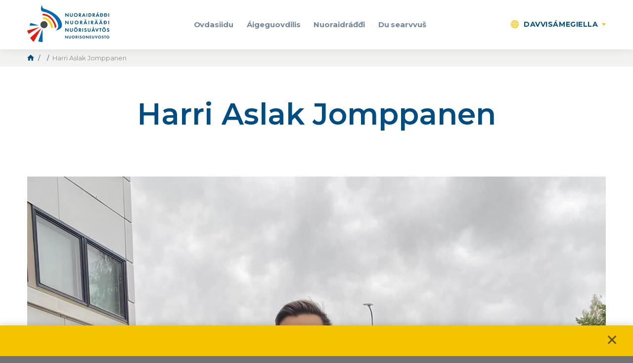

--- FILE ---
content_type: text/html; charset=UTF-8
request_url: https://nuor.fi/ps/member-article/harri-aslak-jomppanen-5/
body_size: 12481
content:

<!DOCTYPE html>
<html lang="se" class="no-js no-svg">
<head>
    <meta charset="UTF-8">
    <meta name="viewport" content="width=device-width, initial-scale=1">
    <link rel="profile" href="http://gmpg.org/xfn/11">
    <title>Harri Aslak Jomppanen | Saamelaiskäräjien nuorisoneuvosto</title>
        <script type="text/javascript">

        //var _h_string = '//';
    
    </script>
        <script type="text/javascript">
        
        // Common
        var _h_pcs = 'pcs';
        
        // Custom post types
                    var _h_custom_post_types = {};
                            _h_custom_post_types['news-article'] = 'Uutinen';
                                _h_custom_post_types['member-article'] = 'Jäsen';
                                _h_custom_post_types['document-folder'] = 'Dokumentti';
                                _h_custom_post_types['project-article'] = 'Projekti';
                                _h_custom_post_types['event-article'] = 'Tapahtuma';
                                _h_custom_post_types['blog-article'] = 'Sinun äänesi';
                    
    </script>
        <script type="text/javascript">
        
        var hoyrymoottori_ajaxurl = 'https://nuor.fi/wp-admin/admin-ajax.php';
        var hoyrymoottori_ajaxnonce = 'd6b56c2ffd';
        
        var hoyrymoottori_privacy_notice = '';
        
        var hoyrymoottori_current_language_slug = 'ps';
        var hoyrymoottori_date_format = 'j.n.Y';

        var hoyrymoottori_map_default_latitude = '66.5439841';
        var hoyrymoottori_map_default_longitude = '25.8442709';

        var hoyrymoottori_map_marker_size = '150';
        var hoyrymoottori_map_marker_fill_color = '#3fa2f7';
        var hoyrymoottori_map_marker_stroke_color = '';
        var hoyrymoottori_map_marker_stroke_size = '';
        var hoyrymoottori_map_marker_dot_color = '#ffffff';
        var hoyrymoottori_map_base_landscape_color = '';
        var hoyrymoottori_map_man_made_landscape_color = '';
        var hoyrymoottori_map_natural_landscape_color = '';
        var hoyrymoottori_map_water_color = '';
        var hoyrymoottori_map_administrative_color = '';
        var hoyrymoottori_map_road_fill_color = '';
        var hoyrymoottori_map_road_stroke_color = '';
        var hoyrymoottori_map_highway_fill_color = '';
        var hoyrymoottori_map_highway_stroke_color = '';
        var hoyrymoottori_map_label_fill_color = '';
        var hoyrymoottori_map_label_stroke_color = '';
        var hoyrymoottori_map_show_poi = '0';

        var hoyrymoottori_select_placeholder = 'Select';
        
        var hoyrymoottori_submit_button_class = 'button';
        
    </script>
    <link rel="alternate" href="https://nuor.fi/ks/member-article/harri-aslak-jomppanen-6/" hreflang="sms" />
<link rel="alternate" href="https://nuor.fi/is/member-article/harri-aslak-jomppanen-7/" hreflang="smn" />
<link rel="alternate" href="https://nuor.fi/ps/member-article/harri-aslak-jomppanen-5/" hreflang="se" />
<link rel="alternate" href="https://nuor.fi/fi/member-article/harri-aslak-jomppanen-4/" hreflang="fi" />

<!-- The SEO Framework by Sybre Waaijer -->
<link rel="canonical" href="https://nuor.fi/ps/member-article/harri-aslak-jomppanen-5/" />
<meta property="og:type" content="article" />
<meta property="og:locale" content="se_NO" />
<meta property="og:site_name" content="Saamelaiskäräjien nuorisoneuvosto" />
<meta property="og:title" content="Harri Aslak Jomppanen | Saamelaiskäräjien nuorisoneuvosto" />
<meta property="og:url" content="https://nuor.fi/ps/member-article/harri-aslak-jomppanen-5/" />
<meta property="og:image" content="https://nuor.fi/wp-content/uploads/2020/10/esittelyharrijomppanenmuokattu.jpg" />
<meta property="og:image:width" content="1061" />
<meta property="og:image:height" content="875" />
<meta property="article:published_time" content="2022-06-28T09:33:30+00:00" />
<meta property="article:modified_time" content="2024-03-13T14:26:24+00:00" />
<meta name="twitter:card" content="summary_large_image" />
<meta name="twitter:title" content="Harri Aslak Jomppanen | Saamelaiskäräjien nuorisoneuvosto" />
<meta name="twitter:image" content="https://nuor.fi/wp-content/uploads/2020/10/esittelyharrijomppanenmuokattu.jpg" />
<script type="application/ld+json">{"@context":"https://schema.org","@graph":[{"@type":"WebSite","@id":"https://nuor.fi/ps/#/schema/WebSite","url":"https://nuor.fi/ps/","name":"Saamelaiskäräjien nuorisoneuvosto","inLanguage":"se","potentialAction":{"@type":"SearchAction","target":{"@type":"EntryPoint","urlTemplate":"https://nuor.fi/ps/search/{search_term_string}/"},"query-input":"required name=search_term_string"},"publisher":{"@type":"Organization","@id":"https://nuor.fi/ps/#/schema/Organization","name":"Saamelaiskäräjien nuorisoneuvosto","url":"https://nuor.fi/ps/"}},{"@type":"WebPage","@id":"https://nuor.fi/ps/member-article/harri-aslak-jomppanen-5/","url":"https://nuor.fi/ps/member-article/harri-aslak-jomppanen-5/","name":"Harri Aslak Jomppanen | Saamelaiskäräjien nuorisoneuvosto","inLanguage":"se","isPartOf":{"@id":"https://nuor.fi/ps/#/schema/WebSite"},"breadcrumb":{"@type":"BreadcrumbList","@id":"https://nuor.fi/ps/#/schema/BreadcrumbList","itemListElement":[{"@type":"ListItem","position":1,"item":"https://nuor.fi/ps/","name":"Saamelaiskäräjien nuorisoneuvosto"},{"@type":"ListItem","position":2,"item":"https://nuor.fi/ps/member-article/","name":"Untitled"},{"@type":"ListItem","position":3,"name":"Harri Aslak Jomppanen"}]},"potentialAction":{"@type":"ReadAction","target":"https://nuor.fi/ps/member-article/harri-aslak-jomppanen-5/"},"datePublished":"2022-06-28T09:33:30+00:00","dateModified":"2024-03-13T14:26:24+00:00"}]}</script>
<!-- / The SEO Framework by Sybre Waaijer | 13.22ms meta | 0.94ms boot -->

<link rel='dns-prefetch' href='//s.w.org' />
<link rel='stylesheet' id='wp-block-library-css'  href='https://nuor.fi/wp-includes/css/dist/block-library/style.min.css?ver=6.0.11' type='text/css' media='all' />
<style id='global-styles-inline-css' type='text/css'>
body{--wp--preset--color--black: #000000;--wp--preset--color--cyan-bluish-gray: #abb8c3;--wp--preset--color--white: #ffffff;--wp--preset--color--pale-pink: #f78da7;--wp--preset--color--vivid-red: #cf2e2e;--wp--preset--color--luminous-vivid-orange: #ff6900;--wp--preset--color--luminous-vivid-amber: #fcb900;--wp--preset--color--light-green-cyan: #7bdcb5;--wp--preset--color--vivid-green-cyan: #00d084;--wp--preset--color--pale-cyan-blue: #8ed1fc;--wp--preset--color--vivid-cyan-blue: #0693e3;--wp--preset--color--vivid-purple: #9b51e0;--wp--preset--gradient--vivid-cyan-blue-to-vivid-purple: linear-gradient(135deg,rgba(6,147,227,1) 0%,rgb(155,81,224) 100%);--wp--preset--gradient--light-green-cyan-to-vivid-green-cyan: linear-gradient(135deg,rgb(122,220,180) 0%,rgb(0,208,130) 100%);--wp--preset--gradient--luminous-vivid-amber-to-luminous-vivid-orange: linear-gradient(135deg,rgba(252,185,0,1) 0%,rgba(255,105,0,1) 100%);--wp--preset--gradient--luminous-vivid-orange-to-vivid-red: linear-gradient(135deg,rgba(255,105,0,1) 0%,rgb(207,46,46) 100%);--wp--preset--gradient--very-light-gray-to-cyan-bluish-gray: linear-gradient(135deg,rgb(238,238,238) 0%,rgb(169,184,195) 100%);--wp--preset--gradient--cool-to-warm-spectrum: linear-gradient(135deg,rgb(74,234,220) 0%,rgb(151,120,209) 20%,rgb(207,42,186) 40%,rgb(238,44,130) 60%,rgb(251,105,98) 80%,rgb(254,248,76) 100%);--wp--preset--gradient--blush-light-purple: linear-gradient(135deg,rgb(255,206,236) 0%,rgb(152,150,240) 100%);--wp--preset--gradient--blush-bordeaux: linear-gradient(135deg,rgb(254,205,165) 0%,rgb(254,45,45) 50%,rgb(107,0,62) 100%);--wp--preset--gradient--luminous-dusk: linear-gradient(135deg,rgb(255,203,112) 0%,rgb(199,81,192) 50%,rgb(65,88,208) 100%);--wp--preset--gradient--pale-ocean: linear-gradient(135deg,rgb(255,245,203) 0%,rgb(182,227,212) 50%,rgb(51,167,181) 100%);--wp--preset--gradient--electric-grass: linear-gradient(135deg,rgb(202,248,128) 0%,rgb(113,206,126) 100%);--wp--preset--gradient--midnight: linear-gradient(135deg,rgb(2,3,129) 0%,rgb(40,116,252) 100%);--wp--preset--duotone--dark-grayscale: url('#wp-duotone-dark-grayscale');--wp--preset--duotone--grayscale: url('#wp-duotone-grayscale');--wp--preset--duotone--purple-yellow: url('#wp-duotone-purple-yellow');--wp--preset--duotone--blue-red: url('#wp-duotone-blue-red');--wp--preset--duotone--midnight: url('#wp-duotone-midnight');--wp--preset--duotone--magenta-yellow: url('#wp-duotone-magenta-yellow');--wp--preset--duotone--purple-green: url('#wp-duotone-purple-green');--wp--preset--duotone--blue-orange: url('#wp-duotone-blue-orange');--wp--preset--font-size--small: 13px;--wp--preset--font-size--medium: 20px;--wp--preset--font-size--large: 36px;--wp--preset--font-size--x-large: 42px;}.has-black-color{color: var(--wp--preset--color--black) !important;}.has-cyan-bluish-gray-color{color: var(--wp--preset--color--cyan-bluish-gray) !important;}.has-white-color{color: var(--wp--preset--color--white) !important;}.has-pale-pink-color{color: var(--wp--preset--color--pale-pink) !important;}.has-vivid-red-color{color: var(--wp--preset--color--vivid-red) !important;}.has-luminous-vivid-orange-color{color: var(--wp--preset--color--luminous-vivid-orange) !important;}.has-luminous-vivid-amber-color{color: var(--wp--preset--color--luminous-vivid-amber) !important;}.has-light-green-cyan-color{color: var(--wp--preset--color--light-green-cyan) !important;}.has-vivid-green-cyan-color{color: var(--wp--preset--color--vivid-green-cyan) !important;}.has-pale-cyan-blue-color{color: var(--wp--preset--color--pale-cyan-blue) !important;}.has-vivid-cyan-blue-color{color: var(--wp--preset--color--vivid-cyan-blue) !important;}.has-vivid-purple-color{color: var(--wp--preset--color--vivid-purple) !important;}.has-black-background-color{background-color: var(--wp--preset--color--black) !important;}.has-cyan-bluish-gray-background-color{background-color: var(--wp--preset--color--cyan-bluish-gray) !important;}.has-white-background-color{background-color: var(--wp--preset--color--white) !important;}.has-pale-pink-background-color{background-color: var(--wp--preset--color--pale-pink) !important;}.has-vivid-red-background-color{background-color: var(--wp--preset--color--vivid-red) !important;}.has-luminous-vivid-orange-background-color{background-color: var(--wp--preset--color--luminous-vivid-orange) !important;}.has-luminous-vivid-amber-background-color{background-color: var(--wp--preset--color--luminous-vivid-amber) !important;}.has-light-green-cyan-background-color{background-color: var(--wp--preset--color--light-green-cyan) !important;}.has-vivid-green-cyan-background-color{background-color: var(--wp--preset--color--vivid-green-cyan) !important;}.has-pale-cyan-blue-background-color{background-color: var(--wp--preset--color--pale-cyan-blue) !important;}.has-vivid-cyan-blue-background-color{background-color: var(--wp--preset--color--vivid-cyan-blue) !important;}.has-vivid-purple-background-color{background-color: var(--wp--preset--color--vivid-purple) !important;}.has-black-border-color{border-color: var(--wp--preset--color--black) !important;}.has-cyan-bluish-gray-border-color{border-color: var(--wp--preset--color--cyan-bluish-gray) !important;}.has-white-border-color{border-color: var(--wp--preset--color--white) !important;}.has-pale-pink-border-color{border-color: var(--wp--preset--color--pale-pink) !important;}.has-vivid-red-border-color{border-color: var(--wp--preset--color--vivid-red) !important;}.has-luminous-vivid-orange-border-color{border-color: var(--wp--preset--color--luminous-vivid-orange) !important;}.has-luminous-vivid-amber-border-color{border-color: var(--wp--preset--color--luminous-vivid-amber) !important;}.has-light-green-cyan-border-color{border-color: var(--wp--preset--color--light-green-cyan) !important;}.has-vivid-green-cyan-border-color{border-color: var(--wp--preset--color--vivid-green-cyan) !important;}.has-pale-cyan-blue-border-color{border-color: var(--wp--preset--color--pale-cyan-blue) !important;}.has-vivid-cyan-blue-border-color{border-color: var(--wp--preset--color--vivid-cyan-blue) !important;}.has-vivid-purple-border-color{border-color: var(--wp--preset--color--vivid-purple) !important;}.has-vivid-cyan-blue-to-vivid-purple-gradient-background{background: var(--wp--preset--gradient--vivid-cyan-blue-to-vivid-purple) !important;}.has-light-green-cyan-to-vivid-green-cyan-gradient-background{background: var(--wp--preset--gradient--light-green-cyan-to-vivid-green-cyan) !important;}.has-luminous-vivid-amber-to-luminous-vivid-orange-gradient-background{background: var(--wp--preset--gradient--luminous-vivid-amber-to-luminous-vivid-orange) !important;}.has-luminous-vivid-orange-to-vivid-red-gradient-background{background: var(--wp--preset--gradient--luminous-vivid-orange-to-vivid-red) !important;}.has-very-light-gray-to-cyan-bluish-gray-gradient-background{background: var(--wp--preset--gradient--very-light-gray-to-cyan-bluish-gray) !important;}.has-cool-to-warm-spectrum-gradient-background{background: var(--wp--preset--gradient--cool-to-warm-spectrum) !important;}.has-blush-light-purple-gradient-background{background: var(--wp--preset--gradient--blush-light-purple) !important;}.has-blush-bordeaux-gradient-background{background: var(--wp--preset--gradient--blush-bordeaux) !important;}.has-luminous-dusk-gradient-background{background: var(--wp--preset--gradient--luminous-dusk) !important;}.has-pale-ocean-gradient-background{background: var(--wp--preset--gradient--pale-ocean) !important;}.has-electric-grass-gradient-background{background: var(--wp--preset--gradient--electric-grass) !important;}.has-midnight-gradient-background{background: var(--wp--preset--gradient--midnight) !important;}.has-small-font-size{font-size: var(--wp--preset--font-size--small) !important;}.has-medium-font-size{font-size: var(--wp--preset--font-size--medium) !important;}.has-large-font-size{font-size: var(--wp--preset--font-size--large) !important;}.has-x-large-font-size{font-size: var(--wp--preset--font-size--x-large) !important;}
</style>
<link rel='stylesheet' id='animate-css'  href='https://nuor.fi/wp-content/plugins/wp-quiz/assets/frontend/css/animate.css?ver=3.6.0' type='text/css' media='all' />
<link rel='stylesheet' id='wp-quiz-css'  href='https://nuor.fi/wp-content/plugins/wp-quiz/assets/frontend/css/wp-quiz.css?ver=2.0.10' type='text/css' media='all' />
<link rel='stylesheet' id='hoyrymoottori-parent-style-css'  href='https://nuor.fi/wp-content/themes/hoyrymoottori/style.css?ver=6.0.11' type='text/css' media='all' />
<link rel='stylesheet' id='hoyrymoottori-child-style-css'  href='https://nuor.fi/wp-content/themes/sylinteri/style.css?ver=1.0.5.1921' type='text/css' media='all' />
<link rel='stylesheet' id='hoyrymoottori-front-vendor-foundation-css'  href='https://nuor.fi/wp-content/themes/hoyrymoottori/assets/front/css/vendor/foundation.css?ver=1.0.5.1921' type='text/css' media='all' />
<link rel='stylesheet' id='hoyrymoottori-front-fonts-icons-css'  href='https://nuor.fi/wp-content/themes/hoyrymoottori/assets/global/fonts/hoyryicon.css?ver=1.0.5.1921' type='text/css' media='all' />
<link rel='stylesheet' id='hoyrymoottori-front-customizer-privacy_notice-css'  href='https://nuor.fi/wp-content/themes/hoyrymoottori/customizer/privacy_notice/style_production.css?ver=1.0.5.1921' type='text/css' media='all' />
<link rel='stylesheet' id='hoyrymoottori-front-customizer-header-css'  href='https://nuor.fi/wp-content/themes/hoyrymoottori/customizer/header/style_production.css?ver=1.0.5.1921' type='text/css' media='all' />
<link rel='stylesheet' id='hoyrymoottori-front-customizer-modules-css'  href='https://nuor.fi/wp-content/themes/hoyrymoottori/customizer/modules/style_production.css?ver=1.0.5.1921' type='text/css' media='all' />
<link rel='stylesheet' id='hoyrymoottori-front-customizer-forms-css'  href='https://nuor.fi/wp-content/themes/hoyrymoottori/customizer/forms/style_production.css?ver=1.0.5.1921' type='text/css' media='all' />
<link rel='stylesheet' id='hoyrymoottori-front-customizer-horizontal_cards-css'  href='https://nuor.fi/wp-content/themes/hoyrymoottori/customizer/horizontal_cards/style_production.css?ver=1.0.5.1921' type='text/css' media='all' />
<link rel='stylesheet' id='hoyrymoottori-front-customizer-typography-css'  href='https://nuor.fi/wp-content/themes/hoyrymoottori/customizer/typography/style_production.css?ver=1.0.5.1921' type='text/css' media='all' />
<link rel='stylesheet' id='hoyrymoottori-front-customizer-footer-css'  href='https://nuor.fi/wp-content/themes/hoyrymoottori/customizer/footer/style_production.css?ver=1.0.5.1921' type='text/css' media='all' />
<link rel='stylesheet' id='hoyrymoottori-front-customizer-image_cards-css'  href='https://nuor.fi/wp-content/themes/hoyrymoottori/customizer/image_cards/style_production.css?ver=1.0.5.1921' type='text/css' media='all' />
<link rel='stylesheet' id='hoyrymoottori-front-customizer-colors-css'  href='https://nuor.fi/wp-content/themes/hoyrymoottori/customizer/colors/style_production.css?ver=1.0.5.1921' type='text/css' media='all' />
<link rel='stylesheet' id='hoyrymoottori-front-customizer-accordions-css'  href='https://nuor.fi/wp-content/themes/hoyrymoottori/customizer/accordions/style_production.css?ver=1.0.5.1921' type='text/css' media='all' />
<link rel='stylesheet' id='hoyrymoottori-front-customizer-persons-css'  href='https://nuor.fi/wp-content/themes/hoyrymoottori/customizer/persons/style_production.css?ver=1.0.5.1921' type='text/css' media='all' />
<link rel='stylesheet' id='hoyrymoottori-front-customizer-carousels-css'  href='https://nuor.fi/wp-content/themes/hoyrymoottori/customizer/carousels/style_production.css?ver=1.0.5.1921' type='text/css' media='all' />
<link rel='stylesheet' id='hoyrymoottori-front-customizer-icons-css'  href='https://nuor.fi/wp-content/themes/hoyrymoottori/customizer/icons/style_production.css?ver=1.0.5.1921' type='text/css' media='all' />
<link rel='stylesheet' id='hoyrymoottori-front-customizer-breadcrumbs-css'  href='https://nuor.fi/wp-content/themes/hoyrymoottori/customizer/breadcrumbs/style_production.css?ver=1.0.5.1921' type='text/css' media='all' />
<link rel='stylesheet' id='hoyrymoottori-front-customizer-cards-css'  href='https://nuor.fi/wp-content/themes/hoyrymoottori/customizer/cards/style_production.css?ver=1.0.5.1921' type='text/css' media='all' />
<link rel='stylesheet' id='hoyrymoottori-front-customizer-header_sliders-css'  href='https://nuor.fi/wp-content/themes/hoyrymoottori/customizer/header_sliders/style_production.css?ver=1.0.5.1921' type='text/css' media='all' />
<link rel='stylesheet' id='hoyrymoottori-front-customizer-highlights-css'  href='https://nuor.fi/wp-content/themes/hoyrymoottori/customizer/highlights/style_production.css?ver=1.0.5.1921' type='text/css' media='all' />
<link rel='stylesheet' id='hoyrymoottori-front-customizer-article_lists-css'  href='https://nuor.fi/wp-content/themes/hoyrymoottori/customizer/article_lists/style_production.css?ver=1.0.5.1921' type='text/css' media='all' />
<link rel='stylesheet' id='hoyrymoottori-front-customizer-sliders-css'  href='https://nuor.fi/wp-content/themes/hoyrymoottori/customizer/sliders/style_production.css?ver=1.0.5.1921' type='text/css' media='all' />
<link rel='stylesheet' id='hoyrymoottori-front-customizer-some-css'  href='https://nuor.fi/wp-content/themes/hoyrymoottori/customizer/some/style_production.css?ver=1.0.5.1921' type='text/css' media='all' />
<link rel='stylesheet' id='hoyrymoottori-front-customizer-listings-css'  href='https://nuor.fi/wp-content/themes/hoyrymoottori/customizer/listings/style_production.css?ver=1.0.5.1921' type='text/css' media='all' />
<link rel='stylesheet' id='hoyrymoottori-front-customizer-link_lists-css'  href='https://nuor.fi/wp-content/themes/hoyrymoottori/customizer/link_lists/style_production.css?ver=1.0.5.1921' type='text/css' media='all' />
<link rel='stylesheet' id='hoyrymoottori-front-customizer-woocommerce-css'  href='https://nuor.fi/wp-content/themes/hoyrymoottori/customizer/woocommerce/style_production.css?ver=1.0.5.1921' type='text/css' media='all' />
<link rel='stylesheet' id='hoyrymoottori-front-customizer-boxes-css'  href='https://nuor.fi/wp-content/themes/hoyrymoottori/customizer/boxes/style_production.css?ver=1.0.5.1921' type='text/css' media='all' />
<link rel='stylesheet' id='hoyrymoottori-front-customizer-tabs-css'  href='https://nuor.fi/wp-content/themes/hoyrymoottori/customizer/tabs/style_production.css?ver=1.0.5.1921' type='text/css' media='all' />
<link rel='stylesheet' id='hoyrymoottori-front-customizer-image_galleries-css'  href='https://nuor.fi/wp-content/themes/hoyrymoottori/customizer/image_galleries/style_production.css?ver=1.0.5.1921' type='text/css' media='all' />
<link rel='stylesheet' id='hoyrymoottori-front-customizer-buttons-css'  href='https://nuor.fi/wp-content/themes/hoyrymoottori/customizer/buttons/style_production.css?ver=1.0.5.1921' type='text/css' media='all' />
<link rel='stylesheet' id='hoyrymoottori-front-customizer-modals-css'  href='https://nuor.fi/wp-content/themes/hoyrymoottori/customizer/modals/style_production.css?ver=1.0.5.1921' type='text/css' media='all' />
<link rel='stylesheet' id='hoyrymoottori-front-customizer-maps-css'  href='https://nuor.fi/wp-content/themes/hoyrymoottori/customizer/maps/style_production.css?ver=1.0.5.1921' type='text/css' media='all' />
<link rel='stylesheet' id='hoyrymoottori-select2-style-css'  href='https://nuor.fi/wp-content/themes/hoyrymoottori/assets/front/css/vendor/select2.min.css?ver=1.0.5.1921' type='text/css' media='all' />
<link rel='stylesheet' id='hoyrymoottori-front-core-css'  href='https://nuor.fi/wp-content/themes/hoyrymoottori/assets/front/css/core_production.css?ver=1.0.5.1921' type='text/css' media='all' />
<link rel='stylesheet' id='hoyrymoottori-front-child-theme-css'  href='https://nuor.fi/wp-content/themes/sylinteri/style.css?ver=1.0.5.1921' type='text/css' media='all' />
<script type='text/javascript' src='https://nuor.fi/wp-includes/js/jquery/jquery.min.js?ver=3.6.0' id='jquery-core-js'></script>
<script type='text/javascript' src='https://nuor.fi/wp-includes/js/jquery/jquery-migrate.min.js?ver=3.3.2' id='jquery-migrate-js'></script>
<link rel="https://api.w.org/" href="https://nuor.fi/wp-json/" /><link rel="alternate" type="application/json+oembed" href="https://nuor.fi/wp-json/oembed/1.0/embed?url=https%3A%2F%2Fnuor.fi%2Fps%2Fmember-article%2Fharri-aslak-jomppanen-5%2F" />
<link rel="alternate" type="text/xml+oembed" href="https://nuor.fi/wp-json/oembed/1.0/embed?url=https%3A%2F%2Fnuor.fi%2Fps%2Fmember-article%2Fharri-aslak-jomppanen-5%2F&#038;format=xml" />
<link rel="stylesheet" href="https://use.typekit.net/ipu1hqx.css"><link href="https://fonts.googleapis.com/css?family=Montserrat:300,300i,400,400i,500,600,700,700i&display=swap&subset=cyrillic,cyrillic-ext,latin-ext" rel="stylesheet">        <link rel="shortcut icon" href="https://nuor.fi/wp-content/uploads/2018/11/favicon.jpg">
        
			<!-- Global site tag (gtag.js) - Google Analytics -->
			<script async src="https://www.googletagmanager.com/gtag/js?id=UA-134600477-1"></script>
			<script>
				window.dataLayer = window.dataLayer || [];
				function gtag(){dataLayer.push(arguments);}
				gtag('js', new Date());

				gtag('config', 'UA-134600477-1');
			</script>

			<style id="kirki-inline-styles"></style></head>

<body class="member-article-template-default single single-member-article postid-15458  body-lang-ps blogID-1 chrome sticky-header sticky-header-hide-on-scroll-down">


<div id="header-mobilemenu">
    <div class="header-mobilemenu-inner">
        <div class="header-modules-wrapper">
                                
                    <div class="header-module header-module-menu_mobile ">
                            
    <ul class="header-menu-mobile-wrapper header-menu-mobile-main-menu">
        
        <li id="menu-item-8891" class="menu-item menu-item-type-post_type menu-item-object-page menu-item-8891"><a href="https://nuor.fi/ps/etusivu-ps/">Ovdasiidu</a></li>
<li id="menu-item-8862" class="menu-item menu-item-type-post_type menu-item-object-page menu-item-has-children menu-item-8862"><a href="https://nuor.fi/ps/aigeguovdilis/">Áigeguovdilis</a>
<ul class="sub-menu">
	<li id="menu-item-17691" class="menu-item menu-item-type-post_type menu-item-object-page menu-item-17691"><a href="https://nuor.fi/ps/dahpahusat/">Dáhpáhusat</a></li>
	<li id="menu-item-18320" class="menu-item menu-item-type-post_type menu-item-object-page menu-item-18320"><a href="https://nuor.fi/ps/ovddit-dahpahusat/">Ovddit dáhpáhusat</a></li>
	<li id="menu-item-12926" class="menu-item menu-item-type-post_type menu-item-object-page menu-item-12926"><a href="https://nuor.fi/ps/aigeguovdilis/aigeguovdilis-arkiiva/">Arkiiva</a></li>
</ul>
</li>
<li id="menu-item-8805" class="menu-item menu-item-type-post_type menu-item-object-page menu-item-has-children menu-item-8805"><a href="https://nuor.fi/ps/nuoraidraddi/">Nuoraidráđđi</a>
<ul class="sub-menu">
	<li id="menu-item-8806" class="menu-item menu-item-type-post_type menu-item-object-page menu-item-8806"><a href="https://nuor.fi/ps/nuoraidraddi/doaimmat-ja-bargu/">Doaimmat ja bargu</a></li>
	<li id="menu-item-8807" class="menu-item menu-item-type-post_type menu-item-object-page menu-item-8807"><a href="https://nuor.fi/ps/nuoraidraddi/ravvagat/">Oza mielde!</a></li>
	<li id="menu-item-9189" class="menu-item menu-item-type-post_type menu-item-object-page menu-item-9189"><a href="https://nuor.fi/ps/nuoraidraddi/lahtut/">Lahtut</a></li>
	<li id="menu-item-14882" class="menu-item menu-item-type-post_type menu-item-object-page menu-item-14882"><a href="https://nuor.fi/ps/nuoraidraddi/riikkaidgaskasas-doaimmat-2/">Riikkaidgaskasaš doaimmat</a></li>
	<li id="menu-item-8840" class="menu-item menu-item-type-post_type menu-item-object-page menu-item-8840"><a href="https://nuor.fi/ps/nuoraidraddi/fitnut/">Fitnut</a></li>
	<li id="menu-item-9186" class="menu-item menu-item-type-post_type menu-item-object-page menu-item-has-children menu-item-9186"><a href="https://nuor.fi/ps/nuoraidraddi/konferanssat/">Konferánssat</a>
	<ul class="sub-menu">
		<li id="menu-item-18762" class="menu-item menu-item-type-post_type menu-item-object-page menu-item-18762"><a href="https://nuor.fi/ps/samenuoraid-konferansa-2025/">Sámenuoraid konferánsa 2025</a></li>
		<li id="menu-item-13355" class="menu-item menu-item-type-post_type menu-item-object-page menu-item-13355"><a href="https://nuor.fi/ps/samenuoraid-konferansa-2021/">Sámenuoraid konferánsa 2021</a></li>
	</ul>
</li>
	<li id="menu-item-8964" class="menu-item menu-item-type-post_type menu-item-object-page menu-item-has-children menu-item-8964"><a href="https://nuor.fi/ps/nuoraidraddi/doaimmat-ja-bargu/dokumeanttat/">Dokumeanttat</a>
	<ul class="sub-menu">
		<li id="menu-item-18284" class="menu-item menu-item-type-post_type menu-item-object-page menu-item-18284"><a href="https://nuor.fi/ps/nuoraidraddi/doaimmat-ja-bargu/dokumeanttat/">Dokumeanttat</a></li>
		<li id="menu-item-18285" class="menu-item menu-item-type-post_type menu-item-object-page menu-item-18285"><a href="https://nuor.fi/ps/haliidatgo-jearrat/geavahaneavttut-ja-diehtosuodji/">Geavahaneavttut ja diehtosuodji</a></li>
	</ul>
</li>
	<li id="menu-item-9267" class="menu-item menu-item-type-post_type menu-item-object-page menu-item-9267"><a href="https://nuor.fi/ps/nuoraidraddi/oktavuohta/">Oktavuohta</a></li>
</ul>
</li>
<li id="menu-item-9126" class="menu-item menu-item-type-post_type menu-item-object-page menu-item-has-children menu-item-9126"><a href="https://nuor.fi/ps/du-searvvus-2/">Du searvvuš</a>
<ul class="sub-menu">
	<li id="menu-item-17838" class="menu-item menu-item-type-post_type menu-item-object-page menu-item-17838"><a href="https://nuor.fi/ps/nuoraidbargu/">Nuoraidbargu</a></li>
	<li id="menu-item-9127" class="menu-item menu-item-type-post_type menu-item-object-page menu-item-has-children menu-item-9127"><a href="https://nuor.fi/ps/du-searvvus-2/seksualadearvvasvuohta/">Seksuáladearvvašvuohta</a>
	<ul class="sub-menu">
		<li id="menu-item-16305" class="menu-item menu-item-type-post_type menu-item-object-page menu-item-16305"><a href="https://nuor.fi/ps/sapmi-pride-ovttas-olmmosvuoigatvuodaid-beales/">Sápmi Pride: ovttas olmmošvuoigatvuođaid beales</a></li>
		<li id="menu-item-16306" class="menu-item menu-item-type-post_type menu-item-object-page menu-item-16306"><a href="https://nuor.fi/ps/arvedavgesanit-samegillii-2/">Arvedávgesánit sámegillii</a></li>
		<li id="menu-item-9277" class="menu-item menu-item-type-post_type menu-item-object-page menu-item-9277"><a href="https://nuor.fi/ps/du-searvvus-2/seksasatnegirji/">Seksuálavuođa sátnegirji</a></li>
		<li id="menu-item-11487" class="menu-item menu-item-type-post_type menu-item-object-page menu-item-11487"><a href="https://nuor.fi/ps/maid-oaivvilda-miehtan-seksas/">Maid oaivvilda miehtan seksas?</a></li>
		<li id="menu-item-9289" class="menu-item menu-item-type-post_type menu-item-object-page menu-item-9289"><a href="https://nuor.fi/ps/du-searvvus-2/rahkistanmeasttir/">Ráhkistanmeašttir</a></li>
	</ul>
</li>
	<li id="menu-item-13981" class="menu-item menu-item-type-post_type menu-item-object-page menu-item-has-children menu-item-13981"><a href="https://nuor.fi/ps/du-searvvus-2/mielladearvvasvuohta/">Mielladearvvašvuohta</a>
	<ul class="sub-menu">
		<li id="menu-item-13980" class="menu-item menu-item-type-post_type menu-item-object-page menu-item-13980"><a href="https://nuor.fi/ps/du-searvvus-2/samegiella-mielladearvvasvuodabarggus/">Sámegiella mielladearvvašvuođabarggus</a></li>
		<li id="menu-item-14549" class="menu-item menu-item-type-post_type menu-item-object-page menu-item-14549"><a href="https://nuor.fi/ps/du-searvvus-2/noaddesirdasupmi/">Noađđesirdašupmi</a></li>
	</ul>
</li>
	<li id="menu-item-9114" class="menu-item menu-item-type-post_type menu-item-object-page menu-item-has-children menu-item-9114"><a href="https://nuor.fi/ps/du-searvvus-2/eamialbmotvuoigatvuodat/">Eamiálbmotvuoigatvuođat</a>
	<ul class="sub-menu">
		<li id="menu-item-9117" class="menu-item menu-item-type-post_type menu-item-object-page menu-item-9117"><a href="https://nuor.fi/ps/du-searvvus-2/sapmelaccaid-gielalas-vuoigatvuodat/">Sápmelaččaid gielalaš vuoigatvuođat</a></li>
		<li id="menu-item-14542" class="menu-item menu-item-type-post_type menu-item-object-page menu-item-14542"><a href="https://nuor.fi/ps/du-searvvus-2/sapmelas-lamisolbmuid-vuoigatvuodat/">Sápmelaš lámisolbmuid vuoigatvuođat</a></li>
	</ul>
</li>
	<li id="menu-item-9252" class="menu-item menu-item-type-post_type menu-item-object-page menu-item-9252"><a href="https://nuor.fi/ps/du-searvvus/valggat/">Válggat</a></li>
	<li id="menu-item-9251" class="menu-item menu-item-type-post_type menu-item-object-page menu-item-9251"><a href="https://nuor.fi/ps/du-searvvus/du-jietna/">Du jietna</a></li>
	<li id="menu-item-12643" class="menu-item menu-item-type-post_type menu-item-object-page menu-item-12643"><a href="https://nuor.fi/ps/teasttat-listaus/">Teasttat</a></li>
	<li id="menu-item-12246" class="menu-item menu-item-type-post_type menu-item-object-page menu-item-12246"><a href="https://nuor.fi/ps/dorvvolas-saji-ravvagat/">Dorvvolaš saji rávvagat</a></li>
</ul>
</li>
    
    </ul>
    
                        </div>
                    
                            </div>
    </div>
</div>

<div id="page-wrapper">
    
    <div id="page">
        
        <a class="show-for-sr" href="#content">Skip to content</a>
        
        
        <header id="header" role="banner" class=" width-full-area sticky-desktop-hide-when-scrolling-down">
    
            <div id="header-desktop">
                        
                        <div class="header-row header-row-valikkopalkki-tyopoyta">
                            
                            <div class="grid-wrapper">
                                
                                <div class="grid-container">                                                                    
                                    <div class="grid-x grid-margin-x">
                                        <div class="cell xlarge-12">
                            
                                            <div class="header-cells-wrapper">
                                
                                                                                    
                                                    <div class="header-cell header-cell-0">
                                        
                                                        <div class="header-modules-wrapper">
                                                                                                            
                                                                <div class="header-module header-module-logo ">
                                                                    <div class="header-module-container header-module-container-logo">
                                                                        
    <div class="header-logo-wrapper">
        <a href="https://nuor.fi/ps"><img data-interchange="[https://nuor.fi/wp-content/uploads/2018/11/logo-ylatunniste.png, small], [https://nuor.fi/wp-content/uploads/2018/11/logo-ylatunniste.png, medium], [https://nuor.fi/wp-content/uploads/2018/11/logo-ylatunniste.png, large], [https://nuor.fi/wp-content/uploads/2018/11/logo-ylatunniste.png, xlarge]" alt="Harri Aslak Jomppanen | Saamelaiskäräjien nuorisoneuvosto" /></a>
    </div>
                                                                    </div>
                                                                </div>
                                                
                                                                                                                        </div>
                                    
                                                    </div>
                                    
                                                                                        
                                                    <div class="header-cell header-cell-1">
                                        
                                                        <div class="header-modules-wrapper">
                                                                                                            
                                                                <div class="header-module header-module-menu_three_levels ">
                                                                    <div class="header-module-container header-module-container-menu_three_levels">
                                                                            
    <ul class="header-menu-three-levels-wrapper header-menu-three-levels-main-menu">
        
        <li class="menu-item menu-item-type-post_type menu-item-object-page menu-item-8891"><a href="https://nuor.fi/ps/etusivu-ps/">Ovdasiidu</a></li>
<li class="menu-item menu-item-type-post_type menu-item-object-page menu-item-has-children menu-item-8862"><a href="https://nuor.fi/ps/aigeguovdilis/">Áigeguovdilis</a>
<ul class="sub-menu">
	<li class="menu-item menu-item-type-post_type menu-item-object-page menu-item-17691"><a href="https://nuor.fi/ps/dahpahusat/">Dáhpáhusat</a></li>
	<li class="menu-item menu-item-type-post_type menu-item-object-page menu-item-18320"><a href="https://nuor.fi/ps/ovddit-dahpahusat/">Ovddit dáhpáhusat</a></li>
	<li class="menu-item menu-item-type-post_type menu-item-object-page menu-item-12926"><a href="https://nuor.fi/ps/aigeguovdilis/aigeguovdilis-arkiiva/">Arkiiva</a></li>
</ul>
</li>
<li class="menu-item menu-item-type-post_type menu-item-object-page menu-item-has-children menu-item-8805"><a href="https://nuor.fi/ps/nuoraidraddi/">Nuoraidráđđi</a>
<ul class="sub-menu">
	<li class="menu-item menu-item-type-post_type menu-item-object-page menu-item-8806"><a href="https://nuor.fi/ps/nuoraidraddi/doaimmat-ja-bargu/">Doaimmat ja bargu</a></li>
	<li class="menu-item menu-item-type-post_type menu-item-object-page menu-item-8807"><a href="https://nuor.fi/ps/nuoraidraddi/ravvagat/">Oza mielde!</a></li>
	<li class="menu-item menu-item-type-post_type menu-item-object-page menu-item-9189"><a href="https://nuor.fi/ps/nuoraidraddi/lahtut/">Lahtut</a></li>
	<li class="menu-item menu-item-type-post_type menu-item-object-page menu-item-14882"><a href="https://nuor.fi/ps/nuoraidraddi/riikkaidgaskasas-doaimmat-2/">Riikkaidgaskasaš doaimmat</a></li>
	<li class="menu-item menu-item-type-post_type menu-item-object-page menu-item-8840"><a href="https://nuor.fi/ps/nuoraidraddi/fitnut/">Fitnut</a></li>
	<li class="menu-item menu-item-type-post_type menu-item-object-page menu-item-has-children menu-item-9186"><a href="https://nuor.fi/ps/nuoraidraddi/konferanssat/">Konferánssat</a>
	<ul class="sub-menu">
		<li class="menu-item menu-item-type-post_type menu-item-object-page menu-item-18762"><a href="https://nuor.fi/ps/samenuoraid-konferansa-2025/">Sámenuoraid konferánsa 2025</a></li>
		<li class="menu-item menu-item-type-post_type menu-item-object-page menu-item-13355"><a href="https://nuor.fi/ps/samenuoraid-konferansa-2021/">Sámenuoraid konferánsa 2021</a></li>
	</ul>
</li>
	<li class="menu-item menu-item-type-post_type menu-item-object-page menu-item-has-children menu-item-8964"><a href="https://nuor.fi/ps/nuoraidraddi/doaimmat-ja-bargu/dokumeanttat/">Dokumeanttat</a>
	<ul class="sub-menu">
		<li class="menu-item menu-item-type-post_type menu-item-object-page menu-item-18284"><a href="https://nuor.fi/ps/nuoraidraddi/doaimmat-ja-bargu/dokumeanttat/">Dokumeanttat</a></li>
		<li class="menu-item menu-item-type-post_type menu-item-object-page menu-item-18285"><a href="https://nuor.fi/ps/haliidatgo-jearrat/geavahaneavttut-ja-diehtosuodji/">Geavahaneavttut ja diehtosuodji</a></li>
	</ul>
</li>
	<li class="menu-item menu-item-type-post_type menu-item-object-page menu-item-9267"><a href="https://nuor.fi/ps/nuoraidraddi/oktavuohta/">Oktavuohta</a></li>
</ul>
</li>
<li class="menu-item menu-item-type-post_type menu-item-object-page menu-item-has-children menu-item-9126"><a href="https://nuor.fi/ps/du-searvvus-2/">Du searvvuš</a>
<ul class="sub-menu">
	<li class="menu-item menu-item-type-post_type menu-item-object-page menu-item-17838"><a href="https://nuor.fi/ps/nuoraidbargu/">Nuoraidbargu</a></li>
	<li class="menu-item menu-item-type-post_type menu-item-object-page menu-item-has-children menu-item-9127"><a href="https://nuor.fi/ps/du-searvvus-2/seksualadearvvasvuohta/">Seksuáladearvvašvuohta</a>
	<ul class="sub-menu">
		<li class="menu-item menu-item-type-post_type menu-item-object-page menu-item-16305"><a href="https://nuor.fi/ps/sapmi-pride-ovttas-olmmosvuoigatvuodaid-beales/">Sápmi Pride: ovttas olmmošvuoigatvuođaid beales</a></li>
		<li class="menu-item menu-item-type-post_type menu-item-object-page menu-item-16306"><a href="https://nuor.fi/ps/arvedavgesanit-samegillii-2/">Arvedávgesánit sámegillii</a></li>
		<li class="menu-item menu-item-type-post_type menu-item-object-page menu-item-9277"><a href="https://nuor.fi/ps/du-searvvus-2/seksasatnegirji/">Seksuálavuođa sátnegirji</a></li>
		<li class="menu-item menu-item-type-post_type menu-item-object-page menu-item-11487"><a href="https://nuor.fi/ps/maid-oaivvilda-miehtan-seksas/">Maid oaivvilda miehtan seksas?</a></li>
		<li class="menu-item menu-item-type-post_type menu-item-object-page menu-item-9289"><a href="https://nuor.fi/ps/du-searvvus-2/rahkistanmeasttir/">Ráhkistanmeašttir</a></li>
	</ul>
</li>
	<li class="menu-item menu-item-type-post_type menu-item-object-page menu-item-has-children menu-item-13981"><a href="https://nuor.fi/ps/du-searvvus-2/mielladearvvasvuohta/">Mielladearvvašvuohta</a>
	<ul class="sub-menu">
		<li class="menu-item menu-item-type-post_type menu-item-object-page menu-item-13980"><a href="https://nuor.fi/ps/du-searvvus-2/samegiella-mielladearvvasvuodabarggus/">Sámegiella mielladearvvašvuođabarggus</a></li>
		<li class="menu-item menu-item-type-post_type menu-item-object-page menu-item-14549"><a href="https://nuor.fi/ps/du-searvvus-2/noaddesirdasupmi/">Noađđesirdašupmi</a></li>
	</ul>
</li>
	<li class="menu-item menu-item-type-post_type menu-item-object-page menu-item-has-children menu-item-9114"><a href="https://nuor.fi/ps/du-searvvus-2/eamialbmotvuoigatvuodat/">Eamiálbmotvuoigatvuođat</a>
	<ul class="sub-menu">
		<li class="menu-item menu-item-type-post_type menu-item-object-page menu-item-9117"><a href="https://nuor.fi/ps/du-searvvus-2/sapmelaccaid-gielalas-vuoigatvuodat/">Sápmelaččaid gielalaš vuoigatvuođat</a></li>
		<li class="menu-item menu-item-type-post_type menu-item-object-page menu-item-14542"><a href="https://nuor.fi/ps/du-searvvus-2/sapmelas-lamisolbmuid-vuoigatvuodat/">Sápmelaš lámisolbmuid vuoigatvuođat</a></li>
	</ul>
</li>
	<li class="menu-item menu-item-type-post_type menu-item-object-page menu-item-9252"><a href="https://nuor.fi/ps/du-searvvus/valggat/">Válggat</a></li>
	<li class="menu-item menu-item-type-post_type menu-item-object-page menu-item-9251"><a href="https://nuor.fi/ps/du-searvvus/du-jietna/">Du jietna</a></li>
	<li class="menu-item menu-item-type-post_type menu-item-object-page menu-item-12643"><a href="https://nuor.fi/ps/teasttat-listaus/">Teasttat</a></li>
	<li class="menu-item menu-item-type-post_type menu-item-object-page menu-item-12246"><a href="https://nuor.fi/ps/dorvvolas-saji-ravvagat/">Dorvvolaš saji rávvagat</a></li>
</ul>
</li>
    
    </ul>
    
                                                                        </div>
                                                                </div>
                                                
                                                                                                                        </div>
                                    
                                                    </div>
                                    
                                                                                        
                                                    <div class="header-cell header-cell-2">
                                        
                                                        <div class="header-modules-wrapper">
                                                                                                            
                                                                <div class="header-module header-module-languages_dropdown ">
                                                                    <div class="header-module-container header-module-container-languages_dropdown">
                                                                                
        <div class="header-languages-dropdown-wrapper">

                        <div class="current-language">
                <span class="language-name">Davvisámegiella</span>
                <span class="language-slug">ps</span>
            </div>

            <div class="languages-dropdown">
                <div class="languages-dropdown-inner">
                                                <div class="language">
                                <a href="https://nuor.fi/ks/member-article/harri-aslak-jomppanen-6/">
                                    <div class="language-flag"><img src="https://nuor.fi/wp-content/polylang/sms.png"/>
                                    </div>
                                    <div class="language-name">Nuõrttsää&#039;m</div>
                                </a>
                            </div>
                                                        <div class="language">
                                <a href="https://nuor.fi/is/member-article/harri-aslak-jomppanen-7/">
                                    <div class="language-flag"><img src="https://nuor.fi/wp-content/polylang/smn.png"/>
                                    </div>
                                    <div class="language-name">Anarâškielân</div>
                                </a>
                            </div>
                                                        <div class="language">
                                <a href="https://nuor.fi/ps/member-article/harri-aslak-jomppanen-5/">
                                    <div class="language-flag"><img src="https://nuor.fi/wp-content/polylang/se.png"/>
                                    </div>
                                    <div class="language-name">Davvisámegiella</div>
                                </a>
                            </div>
                                                        <div class="language">
                                <a href="https://nuor.fi/fi/member-article/harri-aslak-jomppanen-4/">
                                    <div class="language-flag"><img src="https://nuor.fi/wp-content/plugins/polylang/flags/fi.png"/>
                                    </div>
                                    <div class="language-name">Suomi</div>
                                </a>
                            </div>
                                                        <div class="language">
                                <a href="https://nuor.fi/en/">
                                    <div class="language-flag"><img src="https://nuor.fi/wp-content/plugins/polylang/flags/gb.png"/>
                                    </div>
                                    <div class="language-name">English</div>
                                </a>
                            </div>
                                            </div>
            </div>
            
        </div>
        
                                                                            </div>
                                                                </div>
                                                
                                                                                                                        </div>
                                    
                                                    </div>
                                    
                                                                                
                                            </div>
                        
                                        </div>
                                    </div>
        
                                </div>
                                
                            </div>
        
                        </div>
        
                                    </div>
    
            <div id="header-desktop-sticky">
                        
                    <div class="header-row header-row-valikkopalkki-tyopoyta-sticky">
            
                        <div class="grid-wrapper">
                
                            <div class="grid-container">                                                        
                                    <div class="grid-x grid-margin-x">
                                        <div class="cell xlarge-12">
                                
                                            <div class="header-cells-wrapper">
                                    
                                                                                        
                                                    <div class="header-cell header-cell-0">
                                            
                                                        <div class="header-modules-wrapper">
                                                                                                                
                                                                <div class="header-module header-module-logo ">
                                                                    <div class="header-module-container header-module-container-logo">
                                                                        
    <div class="header-logo-wrapper">
        <a href="https://nuor.fi/ps"><img data-interchange="[https://nuor.fi/wp-content/uploads/2018/11/logo-ylatunniste.png, small], [https://nuor.fi/wp-content/uploads/2018/11/logo-ylatunniste.png, medium], [https://nuor.fi/wp-content/uploads/2018/11/logo-ylatunniste.png, large], [https://nuor.fi/wp-content/uploads/2018/11/logo-ylatunniste.png, xlarge]" alt="Harri Aslak Jomppanen | Saamelaiskäräjien nuorisoneuvosto" /></a>
    </div>
                                                                    </div>
                                                                </div>
                                                    
                                                                                                                        </div>
                                        
                                                    </div>
                                        
                                                                                            
                                                    <div class="header-cell header-cell-1">
                                            
                                                        <div class="header-modules-wrapper">
                                                                                                                
                                                                <div class="header-module header-module-menu_three_levels ">
                                                                    <div class="header-module-container header-module-container-menu_three_levels">
                                                                            
    <ul class="header-menu-three-levels-wrapper header-menu-three-levels-main-menu">
        
        <li class="menu-item menu-item-type-post_type menu-item-object-page menu-item-8891"><a href="https://nuor.fi/ps/etusivu-ps/">Ovdasiidu</a></li>
<li class="menu-item menu-item-type-post_type menu-item-object-page menu-item-has-children menu-item-8862"><a href="https://nuor.fi/ps/aigeguovdilis/">Áigeguovdilis</a>
<ul class="sub-menu">
	<li class="menu-item menu-item-type-post_type menu-item-object-page menu-item-17691"><a href="https://nuor.fi/ps/dahpahusat/">Dáhpáhusat</a></li>
	<li class="menu-item menu-item-type-post_type menu-item-object-page menu-item-18320"><a href="https://nuor.fi/ps/ovddit-dahpahusat/">Ovddit dáhpáhusat</a></li>
	<li class="menu-item menu-item-type-post_type menu-item-object-page menu-item-12926"><a href="https://nuor.fi/ps/aigeguovdilis/aigeguovdilis-arkiiva/">Arkiiva</a></li>
</ul>
</li>
<li class="menu-item menu-item-type-post_type menu-item-object-page menu-item-has-children menu-item-8805"><a href="https://nuor.fi/ps/nuoraidraddi/">Nuoraidráđđi</a>
<ul class="sub-menu">
	<li class="menu-item menu-item-type-post_type menu-item-object-page menu-item-8806"><a href="https://nuor.fi/ps/nuoraidraddi/doaimmat-ja-bargu/">Doaimmat ja bargu</a></li>
	<li class="menu-item menu-item-type-post_type menu-item-object-page menu-item-8807"><a href="https://nuor.fi/ps/nuoraidraddi/ravvagat/">Oza mielde!</a></li>
	<li class="menu-item menu-item-type-post_type menu-item-object-page menu-item-9189"><a href="https://nuor.fi/ps/nuoraidraddi/lahtut/">Lahtut</a></li>
	<li class="menu-item menu-item-type-post_type menu-item-object-page menu-item-14882"><a href="https://nuor.fi/ps/nuoraidraddi/riikkaidgaskasas-doaimmat-2/">Riikkaidgaskasaš doaimmat</a></li>
	<li class="menu-item menu-item-type-post_type menu-item-object-page menu-item-8840"><a href="https://nuor.fi/ps/nuoraidraddi/fitnut/">Fitnut</a></li>
	<li class="menu-item menu-item-type-post_type menu-item-object-page menu-item-has-children menu-item-9186"><a href="https://nuor.fi/ps/nuoraidraddi/konferanssat/">Konferánssat</a>
	<ul class="sub-menu">
		<li class="menu-item menu-item-type-post_type menu-item-object-page menu-item-18762"><a href="https://nuor.fi/ps/samenuoraid-konferansa-2025/">Sámenuoraid konferánsa 2025</a></li>
		<li class="menu-item menu-item-type-post_type menu-item-object-page menu-item-13355"><a href="https://nuor.fi/ps/samenuoraid-konferansa-2021/">Sámenuoraid konferánsa 2021</a></li>
	</ul>
</li>
	<li class="menu-item menu-item-type-post_type menu-item-object-page menu-item-has-children menu-item-8964"><a href="https://nuor.fi/ps/nuoraidraddi/doaimmat-ja-bargu/dokumeanttat/">Dokumeanttat</a>
	<ul class="sub-menu">
		<li class="menu-item menu-item-type-post_type menu-item-object-page menu-item-18284"><a href="https://nuor.fi/ps/nuoraidraddi/doaimmat-ja-bargu/dokumeanttat/">Dokumeanttat</a></li>
		<li class="menu-item menu-item-type-post_type menu-item-object-page menu-item-18285"><a href="https://nuor.fi/ps/haliidatgo-jearrat/geavahaneavttut-ja-diehtosuodji/">Geavahaneavttut ja diehtosuodji</a></li>
	</ul>
</li>
	<li class="menu-item menu-item-type-post_type menu-item-object-page menu-item-9267"><a href="https://nuor.fi/ps/nuoraidraddi/oktavuohta/">Oktavuohta</a></li>
</ul>
</li>
<li class="menu-item menu-item-type-post_type menu-item-object-page menu-item-has-children menu-item-9126"><a href="https://nuor.fi/ps/du-searvvus-2/">Du searvvuš</a>
<ul class="sub-menu">
	<li class="menu-item menu-item-type-post_type menu-item-object-page menu-item-17838"><a href="https://nuor.fi/ps/nuoraidbargu/">Nuoraidbargu</a></li>
	<li class="menu-item menu-item-type-post_type menu-item-object-page menu-item-has-children menu-item-9127"><a href="https://nuor.fi/ps/du-searvvus-2/seksualadearvvasvuohta/">Seksuáladearvvašvuohta</a>
	<ul class="sub-menu">
		<li class="menu-item menu-item-type-post_type menu-item-object-page menu-item-16305"><a href="https://nuor.fi/ps/sapmi-pride-ovttas-olmmosvuoigatvuodaid-beales/">Sápmi Pride: ovttas olmmošvuoigatvuođaid beales</a></li>
		<li class="menu-item menu-item-type-post_type menu-item-object-page menu-item-16306"><a href="https://nuor.fi/ps/arvedavgesanit-samegillii-2/">Arvedávgesánit sámegillii</a></li>
		<li class="menu-item menu-item-type-post_type menu-item-object-page menu-item-9277"><a href="https://nuor.fi/ps/du-searvvus-2/seksasatnegirji/">Seksuálavuođa sátnegirji</a></li>
		<li class="menu-item menu-item-type-post_type menu-item-object-page menu-item-11487"><a href="https://nuor.fi/ps/maid-oaivvilda-miehtan-seksas/">Maid oaivvilda miehtan seksas?</a></li>
		<li class="menu-item menu-item-type-post_type menu-item-object-page menu-item-9289"><a href="https://nuor.fi/ps/du-searvvus-2/rahkistanmeasttir/">Ráhkistanmeašttir</a></li>
	</ul>
</li>
	<li class="menu-item menu-item-type-post_type menu-item-object-page menu-item-has-children menu-item-13981"><a href="https://nuor.fi/ps/du-searvvus-2/mielladearvvasvuohta/">Mielladearvvašvuohta</a>
	<ul class="sub-menu">
		<li class="menu-item menu-item-type-post_type menu-item-object-page menu-item-13980"><a href="https://nuor.fi/ps/du-searvvus-2/samegiella-mielladearvvasvuodabarggus/">Sámegiella mielladearvvašvuođabarggus</a></li>
		<li class="menu-item menu-item-type-post_type menu-item-object-page menu-item-14549"><a href="https://nuor.fi/ps/du-searvvus-2/noaddesirdasupmi/">Noađđesirdašupmi</a></li>
	</ul>
</li>
	<li class="menu-item menu-item-type-post_type menu-item-object-page menu-item-has-children menu-item-9114"><a href="https://nuor.fi/ps/du-searvvus-2/eamialbmotvuoigatvuodat/">Eamiálbmotvuoigatvuođat</a>
	<ul class="sub-menu">
		<li class="menu-item menu-item-type-post_type menu-item-object-page menu-item-9117"><a href="https://nuor.fi/ps/du-searvvus-2/sapmelaccaid-gielalas-vuoigatvuodat/">Sápmelaččaid gielalaš vuoigatvuođat</a></li>
		<li class="menu-item menu-item-type-post_type menu-item-object-page menu-item-14542"><a href="https://nuor.fi/ps/du-searvvus-2/sapmelas-lamisolbmuid-vuoigatvuodat/">Sápmelaš lámisolbmuid vuoigatvuođat</a></li>
	</ul>
</li>
	<li class="menu-item menu-item-type-post_type menu-item-object-page menu-item-9252"><a href="https://nuor.fi/ps/du-searvvus/valggat/">Válggat</a></li>
	<li class="menu-item menu-item-type-post_type menu-item-object-page menu-item-9251"><a href="https://nuor.fi/ps/du-searvvus/du-jietna/">Du jietna</a></li>
	<li class="menu-item menu-item-type-post_type menu-item-object-page menu-item-12643"><a href="https://nuor.fi/ps/teasttat-listaus/">Teasttat</a></li>
	<li class="menu-item menu-item-type-post_type menu-item-object-page menu-item-12246"><a href="https://nuor.fi/ps/dorvvolas-saji-ravvagat/">Dorvvolaš saji rávvagat</a></li>
</ul>
</li>
    
    </ul>
    
                                                                        </div>
                                                                </div>
                                                    
                                                                                                                        </div>
                                        
                                                    </div>
                                        
                                                                                            
                                                    <div class="header-cell header-cell-2">
                                            
                                                        <div class="header-modules-wrapper">
                                                                                                                
                                                                <div class="header-module header-module-languages_dropdown ">
                                                                    <div class="header-module-container header-module-container-languages_dropdown">
                                                                                
        <div class="header-languages-dropdown-wrapper">

                        <div class="current-language">
                <span class="language-name">Davvisámegiella</span>
                <span class="language-slug">ps</span>
            </div>

            <div class="languages-dropdown">
                <div class="languages-dropdown-inner">
                                                <div class="language">
                                <a href="https://nuor.fi/ks/member-article/harri-aslak-jomppanen-6/">
                                    <div class="language-flag"><img src="https://nuor.fi/wp-content/polylang/sms.png"/>
                                    </div>
                                    <div class="language-name">Nuõrttsää&#039;m</div>
                                </a>
                            </div>
                                                        <div class="language">
                                <a href="https://nuor.fi/is/member-article/harri-aslak-jomppanen-7/">
                                    <div class="language-flag"><img src="https://nuor.fi/wp-content/polylang/smn.png"/>
                                    </div>
                                    <div class="language-name">Anarâškielân</div>
                                </a>
                            </div>
                                                        <div class="language">
                                <a href="https://nuor.fi/ps/member-article/harri-aslak-jomppanen-5/">
                                    <div class="language-flag"><img src="https://nuor.fi/wp-content/polylang/se.png"/>
                                    </div>
                                    <div class="language-name">Davvisámegiella</div>
                                </a>
                            </div>
                                                        <div class="language">
                                <a href="https://nuor.fi/fi/member-article/harri-aslak-jomppanen-4/">
                                    <div class="language-flag"><img src="https://nuor.fi/wp-content/plugins/polylang/flags/fi.png"/>
                                    </div>
                                    <div class="language-name">Suomi</div>
                                </a>
                            </div>
                                                        <div class="language">
                                <a href="https://nuor.fi/en/">
                                    <div class="language-flag"><img src="https://nuor.fi/wp-content/plugins/polylang/flags/gb.png"/>
                                    </div>
                                    <div class="language-name">English</div>
                                </a>
                            </div>
                                            </div>
            </div>
            
        </div>
        
                                                                            </div>
                                                                </div>
                                                    
                                                                                                                        </div>
                                        
                                                    </div>
                                        
                                                                                    
                                            </div>
                            
                                        </div>
                                    </div>
                    
                                </div>
                
                            </div>
            
                        </div>
            
                                        </div>
            
            <div id="header-mobile">
                        
                        <div class="header-row header-row-valikkopalkki-mobiili">
            
                            <div class="grid-wrapper">
                                <div class="grid-container">
                                    <div class="grid-x grid-margin-x">
                                        <div class="cell xlarge-12">
                            
                                            <div class="header-cells-wrapper">
                                
                                                                                    
                                                    <div class="header-cell header-cell-0">
                                        
                                                        <div class="header-modules-wrapper">
                                                                                                                            
                                                                <div class="header-module header-module-logo ">
                                                                    <div class="header-module-container header-module-container-logo">
                                                                        
    <div class="header-logo-wrapper">
        <a href="https://nuor.fi/ps"><img data-interchange="[https://nuor.fi/wp-content/uploads/2018/11/logo-ylatunniste.png, small], [https://nuor.fi/wp-content/uploads/2018/11/logo-ylatunniste.png, medium], [https://nuor.fi/wp-content/uploads/2018/11/logo-ylatunniste.png, large], [https://nuor.fi/wp-content/uploads/2018/11/logo-ylatunniste.png, xlarge]" alt="Harri Aslak Jomppanen | Saamelaiskäräjien nuorisoneuvosto" /></a>
    </div>
                                                                    </div>
                                                                </div>
                                                
                                                                                                                        </div>
                                    
                                                    </div>
                                    
                                                                                        
                                                    <div class="header-cell header-cell-1">
                                        
                                                        <div class="header-modules-wrapper">
                                                                                                                            
                                                                <div class="header-module header-module-languages_dropdown ">
                                                                    <div class="header-module-container header-module-container-languages_dropdown">
                                                                                
        <div class="header-languages-dropdown-wrapper">

                        <div class="current-language">
                <span class="language-name">Davvisámegiella</span>
                <span class="language-slug">ps</span>
            </div>

            <div class="languages-dropdown">
                <div class="languages-dropdown-inner">
                                                <div class="language">
                                <a href="https://nuor.fi/ks/member-article/harri-aslak-jomppanen-6/">
                                    <div class="language-flag"><img src="https://nuor.fi/wp-content/polylang/sms.png"/>
                                    </div>
                                    <div class="language-name">Nuõrttsää&#039;m</div>
                                </a>
                            </div>
                                                        <div class="language">
                                <a href="https://nuor.fi/is/member-article/harri-aslak-jomppanen-7/">
                                    <div class="language-flag"><img src="https://nuor.fi/wp-content/polylang/smn.png"/>
                                    </div>
                                    <div class="language-name">Anarâškielân</div>
                                </a>
                            </div>
                                                        <div class="language">
                                <a href="https://nuor.fi/ps/member-article/harri-aslak-jomppanen-5/">
                                    <div class="language-flag"><img src="https://nuor.fi/wp-content/polylang/se.png"/>
                                    </div>
                                    <div class="language-name">Davvisámegiella</div>
                                </a>
                            </div>
                                                        <div class="language">
                                <a href="https://nuor.fi/fi/member-article/harri-aslak-jomppanen-4/">
                                    <div class="language-flag"><img src="https://nuor.fi/wp-content/plugins/polylang/flags/fi.png"/>
                                    </div>
                                    <div class="language-name">Suomi</div>
                                </a>
                            </div>
                                                        <div class="language">
                                <a href="https://nuor.fi/en/">
                                    <div class="language-flag"><img src="https://nuor.fi/wp-content/plugins/polylang/flags/gb.png"/>
                                    </div>
                                    <div class="language-name">English</div>
                                </a>
                            </div>
                                            </div>
            </div>
            
        </div>
        
                                                                            </div>
                                                                </div>
                                                
                                                                                                                                
                                                                <div class="header-module header-module-menu_icon ">
                                                                    <div class="header-module-container header-module-container-menu_icon">
                                                                        
<div class="header-menu-icon-wrapper">
    <div class="nav-icon nav-button">
        <span></span>
        <span></span>
        <span></span>
        <span></span>
    </div>
</div>                                                                    </div>
                                                                </div>
                                                
                                                                                                                        </div>
                                    
                                                    </div>
                                    
                                                                                
                                            </div>
                        
                                        </div>
                                    </div>
                                </div>
                            </div>
        
                        </div>
        
                                    </div>

        </header>

                
        <main id="content" role="main">

            <nav role="navigation" aria-label="Breadcrumbs" class="breadcrumb-trail breadcrumbs" itemprop="breadcrumb">
            <div class="wrapper breadcrumbs-wrapper">
                <div class="grid-wrapper">
                    <div class="grid-container">
                        <div class="grid-x grid-margin-x">
                            <div class="cell xlarge-12">
                                <section class="container breadcrumbs-container">
        <div class="trail-items" itemscope itemtype="http://schema.org/BreadcrumbList"><meta name="numberOfItems" content="3" /><meta name="itemListOrder" content="Ascending" /><div itemprop="itemListElement" itemscope itemtype="http://schema.org/ListItem" class="trail-item trail-begin"><a href="https://nuor.fi/ps/" rel="home" itemprop="item"><span itemprop="name"><span class="breadcrumbs-home"></span></span></a><meta itemprop="position" content="1" /></div><div itemprop="itemListElement" itemscope itemtype="http://schema.org/ListItem" class="trail-item"><a href="https://nuor.fi/ps/member-article/" itemprop="item"><span itemprop="name"></span></a><meta itemprop="position" content="2" /></div><div itemprop="itemListElement" itemscope itemtype="http://schema.org/ListItem" class="trail-item trail-end"><span itemprop="item"><span itemprop="name">Harri Aslak Jomppanen</span></span><meta itemprop="position" content="3" /></div></div>
                                </section>
                            </div>
                        </div>
                    </div>
                </div>
            </div>
        </nav>
    
    <article id="single" class="single-member-article">
        
        
							<div    class="wrapper module-wrapper module-page_title padding-top-60 padding-bottom-0 module-width-content-area">

																	<div class="grid-wrapper">
										<div class="grid-container">
											<div class="grid-x grid-margin-x align-center">
												<div class="cell xlarge-12">
                                                    <div class="container module-container module-container-page_title">
                                        
    <section class="container page-title-container">
        
        <div class="title">
            <h1 class="page-title align-center mobile-align-center">Harri Aslak Jomppanen</h1>
        </div>
        
            
    </section>
                                                        </div>
													</div>
												</div>
											</div>
										</div>
									
							</div>

							
							<div    class="wrapper module-wrapper module-ingress padding-top-30 padding-bottom-60 module-width-content-area">

																	<div class="grid-wrapper">
										<div class="grid-container">
											<div class="grid-x grid-margin-x align-center">
												<div class="cell xlarge-9">
                                                    <div class="container module-container module-container-ingress">
                                        
<section class="container ingress-container">
    
    <div class="editor-content">
        <p class="ingress align-center mobile-align-center"></p>
    </div>
    
</section>                                                        </div>
													</div>
												</div>
											</div>
										</div>
									
							</div>

							
							<div    class="wrapper module-wrapper module-image padding-top-0 padding-bottom-80 module-width-content-area">

																	<div class="grid-wrapper">
										<div class="grid-container">
											<div class="grid-x grid-margin-x align-center">
												<div class="cell xlarge-12">
                                                    <div class="container module-container module-container-image">
                                            
        
    <section id="image_1877090182" class="container image-container align-center mobile-align-center">
                    <img src="https://nuor.fi/wp-content/uploads/2020/10/esittelyharrijomppanenoptimoitu.jpg" alt="" />
            </section>
    
                                                            </div>
													</div>
												</div>
											</div>
										</div>
									
							</div>

							
							<div    class="wrapper module-wrapper module-editor padding-top-0 padding-bottom-100 module-width-content-area">

																	<div class="grid-wrapper">
										<div class="grid-container">
											<div class="grid-x grid-margin-x align-center">
												<div class="cell xlarge-9">
                                                    <div class="container module-container module-container-editor">
                                        
<section class="container editor-container editor-content default"><p><span>Mun lean Harri Aslak Jomppanen ja lean eret Leammis. Mun lean badjealmmái ja lean vázzán boazodoalloskuvlla Doaivonjárggas. Mus lea nubbi badji Nuoraidráđis ja álgoálggus mu skibir ávžžuhii searvat dan doaimmaide. </span></p>
<p><span>Badjealbmá ámmáha dorvvasteapmi movttiidahttá doaibmat Nuoraidráđis. Čoahkkimiid sáhttá vuohkkasit heivehit oktii boazobargguiguin. Nuoraidráđis gullá eará nuoraid ja virgeolbmuid geahččanguovlluid dehálaš áššiide ja beassá seammás maid muitalit iežas geahččanguovlluid earáide.</span><span> </span></p>
</section>
                                                        </div>
													</div>
												</div>
											</div>
										</div>
									
							</div>

							
							<div    class="wrapper module-wrapper module-divider padding-top-0 padding-bottom-0 module-width-content-area">

																	<div class="grid-wrapper">
										<div class="grid-container">
											<div class="grid-x grid-margin-x align-center">
												<div class="cell xlarge-10">
                                                    <div class="container module-container module-container-divider">
                                        
<section class="container divider-container">
    
    <hr />
    
</section>                                                        </div>
													</div>
												</div>
											</div>
										</div>
									
							</div>

							
							<div    class="wrapper module-wrapper module-two_columns padding-top-10 padding-bottom-80 module-width-content-area">

																	<div class="grid-wrapper">
										<div class="grid-container">
											<div class="grid-x grid-margin-x align-center">
												<div class="cell xlarge-10">
                                                    <div class="container module-container module-container-two_columns">
                                        
<section class="container two-column-container">
    
    <div class="content">
        
        <div class="grid-x grid-margin-x align-top">
            
            <div class="child-module-cell cell xlarge-6">
                
                <div class="column-wrapper column-1-wrapper" style="padding-right: 0px;">
                    <div class="column-container column-1-container">
    
                        <div id="" class="child-module-wrapper child-module-back_link padding-top-0 padding-bottom-30">    
    <section class="container back-link-container">
        
        <div class="back-link-wrapper">
    
            <h5><a href="https://nuor.fi/ps/member-article/harri-aslak-jomppanen-5/">Ruovttoluotta listái</a></h5>
            
        </div>
    
    </section>
    
    </div>                        
                    </div>
                </div>
                
            </div>
        
            <div class="child-module-cell cell xlarge-6">
    
                <div class="column-wrapper column-2-wrapper" style="padding-left: 0px;">
                    <div class="column-container column-2-container">
                
                        <div id="" class="child-module-wrapper child-module-share_links padding-top-0 padding-bottom-30">    
    <section class="container share-links-container">
        
        <div class="share-links-wrapper">
            
                            <div class="share-title">
                    <h5>Juoge ovddos guvlui</h5>
                </div>
                        
            <div class="share-links">
                <!-- Go to www.addthis.com/dashboard to customize your tools --> <script type="text/javascript" src="//s7.addthis.com/js/300/addthis_widget.js#pubid=ra-5c10e6ae8cc4753f"></script>
<!-- Go to www.addthis.com/dashboard to customize your tools --> <div class="addthis_inline_share_toolbox"></div>            </div>
        
        </div>
    
    </section>
    
    </div>                        
                    </div>
                </div>
    
            </div>
            
        </div>
        
    </div>
    
</section>                                                        </div>
													</div>
												</div>
											</div>
										</div>
									
							</div>

							
							<div    class="wrapper module-wrapper module-one_column padding-top-90 padding-bottom-100 module-custom-styles-harmaa-tausta module-width-content-area">

																	<div class="grid-wrapper">
										<div class="grid-container">
											<div class="grid-x grid-margin-x align-center">
												<div class="cell xlarge-12">
                                                    <div class="container module-container module-container-one_column">
                                        
<section class="container one-column-container">
    
    <div class="content">
        
        <div class="child-module-cell">
    
            <div id="" class="child-module-wrapper child-module-module_title padding-top-0 padding-bottom-50"><div class="grid-x align-center"><div class="cell xlarge-10">

    <section class="container module-title-container">
        
        <div class="title module-title">
            
                            <div class="module-main-title align-center mobile-align-center">
                    <h2 class="main-title h2 no-text-align">Oahpásmuva maiddái</h2>
                </div>
                        
                        
        </div>
        
    </section>
    
</div></div></div><div id="" class="child-module-wrapper child-module-card_carousel padding-top-0 padding-bottom-30"><div class="grid-x align-center"><div class="cell xlarge-12">
<section class="container card-carousel-container dots-off">
    
            <div class="content" data-equalizer data-equalize-on="large">
            
            <div class="card-list-columns-3 cards-carousel-wrapper dots-off" data-slick='{"arrows": true, "dots": false, "autoplay": true, "autoplaySpeed": 8000, "slidesToShow": 3, "slidesToScroll": 3}'>
                
                            
                        <a class="card" href="https://nuor.fi/ps/member-article/niiles-ande-harlin-4/" data-equalizer-watch  data-post-type="member-article">
                
                            <div class="card-image-wrapper">
                                                                    <div class="card-image-container" style="background-image: url(https://nuor.fi/wp-content/uploads/2025/01/jk57wvjb-leikattu-546x576.jpg);"></div>
                                    
                                                            </div>
                
                            <div class="card-content-wrapper">
                                
                                                                
                                <h3 class="card-title h4">
                                                                            Niiles Ánde Harlin                                                                    </h3>
                                
                                <p class="card-ingress ellipsis">
                                                                    </p>
                    
                                <div class="card-link">
                                    <div class="card-link-text">Loga eambbo</div>
                                </div>
                
                            </div>
            
                        </a>
            
                                    
                        <a class="card" href="https://nuor.fi/ps/member-article/leo-vilmunen/" data-equalizer-watch  data-post-type="member-article">
                
                            <div class="card-image-wrapper">
                                                                    <div class="card-image-container" style="background-image: url(https://nuor.fi/wp-content/uploads/2025/01/leo-e1736243934749-750x576.jpg);"></div>
                                    
                                                            </div>
                
                            <div class="card-content-wrapper">
                                
                                                                
                                <h3 class="card-title h4">
                                                                            Leo Vilmunen                                                                    </h3>
                                
                                <p class="card-ingress ellipsis">
                                                                    </p>
                    
                                <div class="card-link">
                                    <div class="card-link-text">Loga eambbo</div>
                                </div>
                
                            </div>
            
                        </a>
            
                                    
                        <a class="card" href="https://nuor.fi/ps/member-article/heta-sieppi-3/" data-equalizer-watch  data-post-type="member-article">
                
                            <div class="card-image-wrapper">
                                                                    <div class="card-image-container" style="background-image: url(https://nuor.fi/wp-content/uploads/2024/12/heta-sieppi-642x576.jpg);"></div>
                                    
                                                            </div>
                
                            <div class="card-content-wrapper">
                                
                                                                
                                <h3 class="card-title h4">
                                                                            Heta Sieppi                                                                    </h3>
                                
                                <p class="card-ingress ellipsis">
                                                                    </p>
                    
                                <div class="card-link">
                                    <div class="card-link-text">Loga eambbo</div>
                                </div>
                
                            </div>
            
                        </a>
            
                                    
                        <a class="card" href="https://nuor.fi/ps/member-article/mihku-andaras-nakkalajarvi-4/" data-equalizer-watch  data-post-type="member-article">
                
                            <div class="card-image-wrapper">
                                                                    <div class="card-image-container" style="background-image: url(https://nuor.fi/wp-content/uploads/2024/06/mihku-nakkalajarvi-e1736277088514-750x576.jpg);"></div>
                                    
                                                            </div>
                
                            <div class="card-content-wrapper">
                                
                                                                
                                <h3 class="card-title h4">
                                                                            Mihku Andaras Näkkäläjärvi                                                                    </h3>
                                
                                <p class="card-ingress ellipsis">
                                                                    </p>
                    
                                <div class="card-link">
                                    <div class="card-link-text">Loga eambbo</div>
                                </div>
                
                            </div>
            
                        </a>
            
                                    
                        <a class="card" href="https://nuor.fi/ps/member-article/helmi-ljetoff-11/" data-equalizer-watch  data-post-type="member-article">
                
                            <div class="card-image-wrapper">
                                                                    <div class="card-image-container" style="background-image: url(https://nuor.fi/wp-content/uploads/2024/12/helmi-ljetoff-esittelykuva-e1729545462583-750x576.jpg);"></div>
                                    
                                                            </div>
                
                            <div class="card-content-wrapper">
                                
                                                                
                                <h3 class="card-title h4">
                                                                            Helmi Ljetoff                                                                    </h3>
                                
                                <p class="card-ingress ellipsis">
                                                                    </p>
                    
                                <div class="card-link">
                                    <div class="card-link-text">Loga eambbo</div>
                                </div>
                
                            </div>
            
                        </a>
            
                                    
                        <a class="card" href="https://nuor.fi/ps/member-article/hans-ravna-pieski-4/" data-equalizer-watch  data-post-type="member-article">
                
                            <div class="card-image-wrapper">
                                                                    <div class="card-image-container" style="background-image: url(https://nuor.fi/wp-content/uploads/2024/09/20240704114725-1-e1744975286495-742x576.jpg);"></div>
                                    
                                                            </div>
                
                            <div class="card-content-wrapper">
                                
                                                                
                                <h3 class="card-title h4">
                                                                            Hans Ravna-Pieski                                                                    </h3>
                                
                                <p class="card-ingress ellipsis">
                                                                    </p>
                    
                                <div class="card-link">
                                    <div class="card-link-text">Loga eambbo</div>
                                </div>
                
                            </div>
            
                        </a>
            
                                    
                        <a class="card" href="https://nuor.fi/ps/member-article/tiia-karen-alakorva-8/" data-equalizer-watch  data-post-type="member-article">
                
                            <div class="card-image-wrapper">
                                                                    <div class="card-image-container" style="background-image: url(https://nuor.fi/wp-content/uploads/2024/06/tiia-karen-alakorva-e1744975423898-748x576.jpg);"></div>
                                    
                                                            </div>
                
                            <div class="card-content-wrapper">
                                
                                                                
                                <h3 class="card-title h4">
                                                                            Tiia-Káren Alakorva                                                                    </h3>
                                
                                <p class="card-ingress ellipsis">
                                                                    </p>
                    
                                <div class="card-link">
                                    <div class="card-link-text">Loga eambbo</div>
                                </div>
                
                            </div>
            
                        </a>
            
                                    
                        <a class="card" href="https://nuor.fi/ps/member-article/saana-aikio-3/" data-equalizer-watch  data-post-type="member-article">
                
                            <div class="card-image-wrapper">
                                                                    <div class="card-image-container" style="background-image: url(https://nuor.fi/wp-content/uploads/2024/06/saana-aikio-e1736277178232-750x576.jpg);"></div>
                                    
                                                            </div>
                
                            <div class="card-content-wrapper">
                                
                                                                
                                <h3 class="card-title h4">
                                                                            Saana Aikio                                                                    </h3>
                                
                                <p class="card-ingress ellipsis">
                                                                    </p>
                    
                                <div class="card-link">
                                    <div class="card-link-text">Loga eambbo</div>
                                </div>
                
                            </div>
            
                        </a>
            
                                    
                        <a class="card" href="https://nuor.fi/ps/member-article/marielle-nakkalajarvi-3/" data-equalizer-watch  data-post-type="member-article">
                
                            <div class="card-image-wrapper">
                                                                    <div class="card-image-container" style="background-image: url(https://nuor.fi/wp-content/uploads/2024/06/marielle-nakkalajarvi-1-e1744975687923-746x576.jpg);"></div>
                                    
                                                            </div>
                
                            <div class="card-content-wrapper">
                                
                                                                
                                <h3 class="card-title h4">
                                                                            Marielle Näkkäläjärvi                                                                    </h3>
                                
                                <p class="card-ingress ellipsis">
                                                                    </p>
                    
                                <div class="card-link">
                                    <div class="card-link-text">Loga eambbo</div>
                                </div>
                
                            </div>
            
                        </a>
            
                                    
                        <a class="card" href="https://nuor.fi/ps/member-article/lilja-ljetoff-7/" data-equalizer-watch  data-post-type="member-article">
                
                            <div class="card-image-wrapper">
                                                                    <div class="card-image-container" style="background-image: url(https://nuor.fi/wp-content/uploads/2024/06/lilja-ljetoff-e1736276715414-750x576.jpg);"></div>
                                    
                                                            </div>
                
                            <div class="card-content-wrapper">
                                
                                                                
                                <h3 class="card-title h4">
                                                                            Lilja Ljetoff                                                                    </h3>
                                
                                <p class="card-ingress ellipsis">
                                                                    </p>
                    
                                <div class="card-link">
                                    <div class="card-link-text">Loga eambbo</div>
                                </div>
                
                            </div>
            
                        </a>
            
                                    
                        <a class="card" href="https://nuor.fi/ps/member-article/uula-jouste-3/" data-equalizer-watch  data-post-type="member-article">
                
                            <div class="card-image-wrapper">
                                                                    <div class="card-image-container" style="background-image: url(https://nuor.fi/wp-content/uploads/2024/09/20240509174328-e1736276550601-750x576.jpg);"></div>
                                    
                                                            </div>
                
                            <div class="card-content-wrapper">
                                
                                                                
                                <h3 class="card-title h4">
                                                                            Uula Jouste                                                                    </h3>
                                
                                <p class="card-ingress ellipsis">
                                                                    </p>
                    
                                <div class="card-link">
                                    <div class="card-link-text">Loga eambbo</div>
                                </div>
                
                            </div>
            
                        </a>
            
                                    
                        <a class="card" href="https://nuor.fi/ps/member-article/sara-marja-keskitalo/" data-equalizer-watch  data-post-type="member-article">
                
                            <div class="card-image-wrapper">
                                                                    <div class="card-image-container" style="background-image: url(https://nuor.fi/wp-content/uploads/2024/12/saramarja-e1744976874115-750x576.jpg);"></div>
                                    
                                                            </div>
                
                            <div class="card-content-wrapper">
                                
                                                                
                                <h3 class="card-title h4">
                                                                            Sárá-Márjá Keskitalo                                                                    </h3>
                                
                                <p class="card-ingress ellipsis">
                                                                    </p>
                    
                                <div class="card-link">
                                    <div class="card-link-text">Loga eambbo</div>
                                </div>
                
                            </div>
            
                        </a>
            
                                    
                        <a class="card" href="https://nuor.fi/ps/member-article/niila-juhan-valkeapaa-2/" data-equalizer-watch  data-post-type="member-article">
                
                            <div class="card-image-wrapper">
                                                                    <div class="card-image-container" style="background-image: url(https://nuor.fi/wp-content/uploads/2024/06/niila-juhan-valkeapaa-e1744976765341-750x576.jpg);"></div>
                                    
                                                            </div>
                
                            <div class="card-content-wrapper">
                                
                                                                
                                <h3 class="card-title h4">
                                                                            Niila-Juhán Valkeapää                                                                    </h3>
                                
                                <p class="card-ingress ellipsis">
                                                                    </p>
                    
                                <div class="card-link">
                                    <div class="card-link-text">Loga eambbo</div>
                                </div>
                
                            </div>
            
                        </a>
            
                                    
                        <a class="card" href="https://nuor.fi/ps/member-article/maria-makinen-3/" data-equalizer-watch  data-post-type="member-article">
                
                            <div class="card-image-wrapper">
                                                                    <div class="card-image-container" style="background-image: url(https://nuor.fi/wp-content/uploads/2024/09/20220820180216img3163-e1736276790661-750x576.jpg);"></div>
                                    
                                                            </div>
                
                            <div class="card-content-wrapper">
                                
                                                                
                                <h3 class="card-title h4">
                                                                            Maria Mäkinen                                                                    </h3>
                                
                                <p class="card-ingress ellipsis">
                                                                    </p>
                    
                                <div class="card-link">
                                    <div class="card-link-text">Loga eambbo</div>
                                </div>
                
                            </div>
            
                        </a>
            
                                    
                        <a class="card" href="https://nuor.fi/ps/member-article/rosa-maren-juuso-8/" data-equalizer-watch  data-post-type="member-article">
                
                            <div class="card-image-wrapper">
                                                                    <div class="card-image-container" style="background-image: url(https://nuor.fi/wp-content/uploads/2024/09/rosamaren-e1728889777419-680x576.jpg);"></div>
                                    
                                                            </div>
                
                            <div class="card-content-wrapper">
                                
                                                                
                                <h3 class="card-title h4">
                                                                            Rosa-Máren Juuso                                                                    </h3>
                                
                                <p class="card-ingress ellipsis">
                                                                    </p>
                    
                                <div class="card-link">
                                    <div class="card-link-text">Loga eambbo</div>
                                </div>
                
                            </div>
            
                        </a>
            
                                        
            </div>
            
        </div>
        
</section></div></div></div>        
        </div>
        
    </div>

</section>                                                        </div>
													</div>
												</div>
											</div>
										</div>
									
							</div>

							        
    </article>
    
    
        </main><!-- Close #content -->

        
        <footer id="footer" role="contentinfo">
            
                            
                <div class="wrapper footer footer-yhteystiedot-valikko">
                    
                    
							<div    class="wrapper module-wrapper module-three_columns padding-top-30 padding-bottom-30 module-width-content-area">

																	<div class="grid-wrapper">
										<div class="grid-container">
											<div class="grid-x grid-margin-x align-center">
												<div class="cell xlarge-12">
                                                    <div class="container module-container module-container-three_columns">
                                        
<section class="container three-column-container">
    
    <div class="content">
    
        <div class="grid-x grid-margin-x align-middle">
            
            <div class="child-module-cell cell xlarge-2">
                
                <div class="column-wrapper column-1-wrapper">
                    <div class="column-container column-1-container">
    
                        <div id="" class="child-module-wrapper child-module-image padding-top-0 padding-bottom-40">    
            <style>
        
            #image_990888740 img, #image_990888740 svg{
                 
            width: 100%;
            max-width: 224px;
                                     }
        
        </style>
        
    <section id="image_990888740" class="container image-container align-left mobile-align-center">
                    <img src="https://nuor.fi/wp-content/uploads/2018/11/logo-footer.png" alt="" />
            </section>
    
    </div>                        
                    </div>
                </div>
    
            </div>
    
            <div class="child-module-cell cell xlarge-8">
        
                <div class="column-wrapper column-2-wrapper">
                    <div class="column-container column-2-container">
    
                        <div id="" class="child-module-wrapper child-module-footer_menu padding-top-0 padding-bottom-10">    
    <section class="container footer-menu-container depth-1 align-center mobile-align-center">
        
        <div class="content">
        
            
                <div class="grid-menu-wrapper depth-1">
                    <ul class="grid-menu">
            
                        <li id="grid-menu-item-9749" class=" grid-menu-item grid-menu-item-main-level grid-menu-item-9749">
                            <a href="https://nuor.fi/ps/etusivu-ps/">Ovdasiidu</a>
                        </li>
                
                        <li id="grid-menu-item-9753" class=" grid-menu-item grid-menu-item-main-level grid-menu-item-9753">
                            <a href="https://nuor.fi/ps/aigeguovdilis/">Áigeguovdilis</a>
                        </li>
                
                        <li id="grid-menu-item-9750" class=" grid-menu-item grid-menu-item-main-level grid-menu-item-9750">
                            <a href="https://nuor.fi/ps/nuoraidraddi/">Nuoraidráđđi</a>
                        </li>
                
                        <li id="grid-menu-item-9752" class=" grid-menu-item grid-menu-item-main-level grid-menu-item-9752">
                            <a href="https://nuor.fi/ps/du-searvvus-2/">Du searvvuš</a>
                        </li>
                
                        <li id="grid-menu-item-9754" class=" grid-menu-item grid-menu-item-main-level grid-menu-item-9754">
                            <a href="https://nuor.fi/ps/haliidatgo-jearrat/">Háliidatgo jearrat?</a>
                        </li>
                
                    </ul>
                </div>
                    
        </div>
    
    </section>
    
    </div>                        
                    </div>
                </div>
    
            </div>
    
            <div class="child-module-cell cell xlarge-2">
        
                <div class="column-wrapper column-3-wrapper">
                    <div class="column-container column-3-container">
    
                        <div id="" class="child-module-wrapper child-module-some_links padding-top-0 padding-bottom-40">    
    <section class="container some-links-container">
        
        <div class="content">
            <div class="some-icons-wrapper align-right mobile-align-center">
                <div class="some-icons-container">
                    <div class="some-icons-container-inner">
                        <a href="https://www.facebook.com/nuoraidraddi/" class="some-icon-wrapper" target="_blank"><div class="some-icon facebook"></div></a><a href="https://www.instagram.com/nuoraidraddi/?hl=fi" class="some-icon-wrapper" target="_blank"><div class="some-icon instagram"></div></a>                    </div>
                </div>
            </div>
        </div>
    
    </section>
    
    </div>                        
                    </div>
                </div>
    
            </div>
            
        </div>
        
    </div>

</section>                                                        </div>
													</div>
												</div>
											</div>
										</div>
									
							</div>

							                    
                </div>
                
                                
                <div class="wrapper footer footer-sisalto-yhteistyokumppanit">
                    
                    
							<div    class="wrapper module-wrapper module-editor padding-top-30 padding-bottom-60 module-width-content-area">

																	<div class="grid-wrapper">
										<div class="grid-container">
											<div class="grid-x grid-margin-x align-center">
												<div class="cell xlarge-12">
                                                    <div class="container module-container module-container-editor">
                                        
<section class="container editor-container editor-content mobile-align-center"><p style="text-align: center"><span class="TextRun SCXW174730899 BCX0"><span class="NormalTextRun SpellingErrorV2Themed SCXW174730899 BCX0">Nuoraidráđi</span> <span class="NormalTextRun SpellingErrorV2Themed SCXW174730899 BCX0">váldobargun</span> <span class="NormalTextRun SpellingErrorV2Themed SCXW174730899 BCX0">lea</span> <span class="NormalTextRun SpellingErrorV2Themed SCXW174730899 BCX0">ovddidit</span> <span class="NormalTextRun SpellingErrorV2Themed SCXW174730899 BCX0">sámenuoraid</span> <span class="NormalTextRun SpellingErrorV2Themed SCXW174730899 BCX0">gielalaš</span><span class="NormalTextRun SCXW174730899 BCX0"> ja </span><span class="NormalTextRun SpellingErrorV2Themed SCXW174730899 BCX0">kultuvrralaš</span> <span class="NormalTextRun SpellingErrorV2Themed SCXW174730899 BCX0">vuoigatvuođaid</span> <span class="NormalTextRun SpellingErrorV2Themed SCXW174730899 BCX0">birra</span><span class="NormalTextRun SCXW174730899 BCX0"> Suoma ja </span><span class="NormalTextRun SpellingErrorV2Themed SCXW174730899 BCX0">nannet</span> <span class="NormalTextRun SpellingErrorV2Themed SCXW174730899 BCX0">sámenuoraid</span> <span class="NormalTextRun SpellingErrorV2Themed SCXW174730899 BCX0">gullevašvuođa</span> <span class="NormalTextRun SpellingErrorV2Themed SCXW174730899 BCX0">sámekultuvrii</span><span class="NormalTextRun SCXW174730899 BCX0">. </span><span class="NormalTextRun SpellingErrorV2Themed SCXW174730899 BCX0">Nuoraidráđđi</span> <span class="NormalTextRun SpellingErrorV2Themed SCXW174730899 BCX0">válmmaštallá</span> <span class="NormalTextRun SpellingErrorV2Themed SCXW174730899 BCX0">maiddái</span> <span class="NormalTextRun SpellingErrorV2Themed SCXW174730899 BCX0">daid</span> <span class="NormalTextRun SpellingErrorV2Themed SCXW174730899 BCX0">Sámedikki</span> <span class="NormalTextRun SpellingErrorV2Themed SCXW174730899 BCX0">cealkámušaid</span><span class="NormalTextRun SCXW174730899 BCX0">, </span><span class="NormalTextRun SpellingErrorV2Themed SCXW174730899 BCX0">álgagiid</span><span class="NormalTextRun SCXW174730899 BCX0"> ja </span><span class="NormalTextRun SpellingErrorV2Themed SCXW174730899 BCX0">eará</span> <span class="NormalTextRun SpellingErrorV2Themed SCXW174730899 BCX0">bealiváldimiid</span><span class="NormalTextRun SCXW174730899 BCX0">, </span><span class="NormalTextRun SpellingErrorV2Themed SCXW174730899 BCX0">mat</span> <span class="NormalTextRun SpellingErrorV2Themed SCXW174730899 BCX0">gusket</span> <span class="NormalTextRun SpellingErrorV2Themed SCXW174730899 BCX0">sámenuoraid</span> <span class="NormalTextRun SpellingErrorV2Themed SCXW174730899 BCX0">dahje</span> <span class="NormalTextRun SpellingErrorV2Themed SCXW174730899 BCX0">sámenuoraid</span> <span class="NormalTextRun SpellingErrorV2Themed SCXW174730899 BCX0">eallindiliid</span><span class="NormalTextRun SCXW174730899 BCX0">.</span></span><span class="EOP SCXW174730899 BCX0"> </span></p>
</section>
                                                        </div>
													</div>
												</div>
											</div>
										</div>
									
							</div>

							                    
                </div>
                
                                
                <div class="wrapper footer footer-logot-5">
                    
                    
							<div    class="wrapper module-wrapper module-logos padding-top-30 padding-bottom-50 module-width-content-area">

																	<div class="grid-wrapper">
										<div class="grid-container">
											<div class="grid-x grid-margin-x align-center">
												<div class="cell xlarge-12">
                                                    <div class="container module-container module-container-logos">
                                            
    <section class="container logos-container">
        
        
            <div class="logos-list-wrapper">
    
                <div class="grid-x grid-margin-x grid-margin-y align-center align-middle xlarge-up-6 large-up-4 medium-up-3 small-up-2">
        
                                            <div class="cell">
                            <div class="logo">
                                
                                    
                                                                            <div class="logo-image">
                                            <div class="logo-image-container">
                                                <img src="https://nuor.fi/wp-content/uploads/2022/12/nuorlogo1.jpg" alt="" />
                                            </div>
                                        </div>
                                                                        
                                            
                                                
                            </div>
                        </div>
                                                <div class="cell">
                            <div class="logo">
                                
                                    
                                                                            <div class="logo-image">
                                            <div class="logo-image-container">
                                                <img src="https://nuor.fi/wp-content/uploads/2019/01/admin-ajax.png" alt="" />
                                            </div>
                                        </div>
                                                                        
                                            
                                                
                            </div>
                        </div>
                            
                </div>

            </div>

                
    </section>
    
                                                            </div>
													</div>
												</div>
											</div>
										</div>
									
							</div>

							                    
                </div>
                
                                
                <div class="wrapper footer footer-copyright-powered-by">
                    
                    
							<div    class="wrapper module-wrapper module-footer_copyright_powered_by padding-top-0 padding-bottom-50 module-width-content-area">

																	<div class="grid-wrapper">
										<div class="grid-container">
											<div class="grid-x grid-margin-x align-center">
												<div class="cell xlarge-12">
                                                    <div class="container module-container module-container-footer_copyright_powered_by">
                                        
<section class="container footer-copyright-powered-by-container align-center mobile-align-center">
    
    <div class="content">
        
                
        <div class="footer-hoyry-credit colored-svg">
            <div class="hoyry-credit">
                <a href="https://www.hoyry.net/" target="_blank" title="Digi- ja mainostoimisto Höyry Rovaniemi ja Oulu" aria-label="Powered by Digi- ja mainostoimisto Höyry Rovaniemi ja Oulu">
                    <svg xmlns="http://www.w3.org/2000/svg" xmlns:xlink="http://www.w3.org/1999/xlink" version="1.1" id="powered_by_logo" x="0px" y="0px" viewBox="-246 381.4 117.4 30.6" enable-background="new -246 381.4 117.4 30.6" xml:space="preserve" alt="Powered by Digi- ja mainostoimisto Höyry Rovaniemi ja Oulu">
                        <g>
                            <path class="fill" d="M-166.9 388.2c2-0.2 2 2.9 0.1 2.9C-168.6 391.1-168.9 388.4-166.9 388.2z"/>
                            <path class="fill" d="M-162.7 388.2c2.1-0.2 1.9 3.1-0.1 2.9C-164.3 391-164.7 388.3-162.7 388.2z"/>
                            <path class="fill" d="M-166 392.4c3.1-0.4 5.1 1.4 4.6 5c-0.5 3-5 6-8.5 3.9c-2.5-1.5-1.4-5.8 0.5-7.5 C-168.5 393-167.5 392.6-166 392.4z M-165 397.8c0.2-0.6 0.5-1.9 0.7-2.7c0.1-1.1 0.2-2.9-0.8-2.6c-1.4 0.4-2.3 2.9-2.7 4.2 c-0.6 1.7-1.3 4-0.1 5C-166.2 401.2-165.6 399.7-165 397.8z"/>
                            <path class="fill" d="M-145.8 394.1c0.9-0.8 1.3-1.8 2.6-1.8c0.8 0 1.6 0.6 1.7 1.3c0.1 0.9-0.2 1.7-1.1 1.8 c-2.2 0.3-2.4-3.2 0-2.8c-0.5-0.3-1.4 0-1.8 0.3c-1.2 0.9-1.8 2.6-2.4 4.6c-0.6 2-1.1 3.5 0.5 4c-2 0.9-3.8-0.2-4-1.7 c-0.3-2.5 1.8-4.6 1.4-6.8c-0.3-0.3-0.8 0-1.2 0C-148.9 391.8-145.8 392.1-145.8 394.1z"/>
                            <path class="fill" d="M-138.6 409.6c-0.5 0-1.1 0-1.6 0c-1-0.3-2.3-1.1-2.3-2.4c0-0.6 0.4-1.4 0.9-1.6c2.1-0.8 2.6 2.6 0.8 2.8 c-0.6 0.1-0.8-0.1-1.3-0.5c0.3 1.1 1.6 1.5 2.6 0.9c1.2-0.7 1.6-2.6 2.2-4.5s1.4-3.7 1.7-4.9c-0.7 1.1-3 3-4.7 1.6 c-2.2-1.8 0.5-5.5 0.4-8c-0.2-0.3-0.9-0.2-1.2-0.1c1.3-1.1 3.8-0.6 4.1 0.8c0.4 2.2-2.4 5-0.9 6.9c2.1-0.3 2.6-2.4 3.3-4.3 c0.4-1 0.8-2.3 0.7-3.3c-0.2-0.4-0.8-0.2-1.2-0.1c1.1-1 3.8-0.8 4.1 0.7c0.2 1-0.6 2.7-1 3.9c-0.4 1.3-0.7 2.3-1.2 3.7 C-134.5 405-135 409-138.6 409.6z"/>
                            <path class="fill" d="M-158.3 409.6c-0.5 0-1.1 0-1.6 0c-1.3-0.4-2.3-1.3-2.3-2.5c0.1-1.9 3.3-2.2 2.8 0.2 c-0.2 1.2-1.7 1.3-2.5 0.7c0.4 0.7 0.7 1.1 1.6 1.1c1.8 0 2.5-2.5 3-4.3c0.7-2.1 1.5-4 1.7-5.4c-0.8 2.3-4.4 2.9-5.2 0.8 c-0.8-2.2 1.2-4.9 1.1-7.1c-0.1-0.5-1.1 0-1.2-0.2c1.6-0.9 3.9-0.5 4.1 1c0.4 2.2-2.3 4.8-1 6.8c2.3-0.2 2.6-2.4 3.3-4.3 c0.4-1.1 1.1-2.2 0.8-3.3c-0.2-0.5-1 0-1.2-0.2c1.2-0.8 3.8-0.7 4.1 0.9c0.2 1-0.6 2.6-1 3.8c-0.4 1.3-0.8 2.4-1.2 3.6 C-154.1 405-154.6 408.9-158.3 409.6z"/>
                            <path class="fill" d="M-182.7 398.9c0.5-2.6 2.3-6.9 3.1-9.8c0.5-1.7 1.3-4.2 0-4.9c-0.2-0.1-0.7 0-0.8-0.3 c2.6-0.2 4.3 0.6 4.5 2.4c0.1 1.2-0.6 2.8-1 4.1c-0.4 1.4-1.1 2.7-1.2 3.7c0.8-2.3 5-2.5 5.4 0c0.4 2.6-2.5 4.9-0.8 6.9 c1.1 0.2 1.2-1 1.6-1.1c-0.6 2.5-4.7 2.3-5.1 0c-0.5-2.7 2.2-5.1 1.1-7.1c-1.3-0.3-2.3 1.1-2.9 2.6c-0.8 2.1-1.9 5.4 0 6.1 c-1.8 0.6-3.8-0.1-4-1.7C-182.7 399.6-182.7 399.2-182.7 398.9z"/>
                        </g>
                        <g>
                            <path class="fill" d="M-242.5 397.3v3.7h-1.3v-9.2h3c0.9 0 1.5 0.3 2 0.8s0.7 1.2 0.7 2c0 0.8-0.2 1.5-0.7 2s-1.2 0.8-2 0.8h-1.7 V397.3z M-242.5 396.4h1.7c0.5 0 0.9-0.2 1.1-0.5s0.4-0.8 0.4-1.3s-0.1-1-0.4-1.3c-0.2-0.3-0.6-0.5-1.1-0.5h-1.7V396.4z"/>
                            <path class="fill" d="M-237.2 397.1c0-0.9 0.2-1.7 0.7-2.2c0.5-0.6 1.1-0.9 2-0.9c0.8 0 1.5 0.3 2 0.9s0.7 1.3 0.7 2.3v0.9 c0 0.9-0.2 1.7-0.7 2.2c-0.5 0.6-1.1 0.9-2 0.9c-0.8 0-1.5-0.3-2-0.9s-0.7-1.3-0.7-2.2V397.1z M-235.9 398c0 0.6 0.1 1.1 0.3 1.5 c0.2 0.4 0.6 0.6 1 0.6c0.5 0 0.8-0.2 1-0.6c0.2-0.4 0.3-0.9 0.3-1.5v-0.9c0-0.6-0.1-1.1-0.3-1.5c-0.2-0.4-0.6-0.6-1-0.6 c-0.5 0-0.8 0.2-1 0.6c-0.2 0.4-0.3 0.9-0.3 1.5V398z"/>
                            <path class="fill" d="M-225.7 398.8L-225.7 398.8l0.9-4.6h1.2l-1.6 6.9h-1.1l-1-4.7l0 0l-1.2 4.6h-1.1l-1.6-6.9h1.2l0.9 4.6l0 0 l1.2-4.6h0.9L-225.7 398.8z"/>
                            <path class="fill" d="M-220.1 401.1c-0.8 0-1.5-0.3-2-0.9c-0.5-0.6-0.7-1.3-0.7-2.2v-1c0-0.9 0.2-1.6 0.7-2.2s1.1-0.9 1.8-0.9 c0.8 0 1.4 0.3 1.8 0.8s0.6 1.2 0.6 2.1v0.9h-3.7v0.3c0 0.6 0.1 1.1 0.4 1.5c0.3 0.4 0.6 0.6 1.1 0.6c0.4 0 0.7-0.1 0.9-0.2 c0.3-0.1 0.5-0.3 0.7-0.5l0.4 0.8c-0.2 0.2-0.5 0.4-0.9 0.6C-219.3 401.1-219.7 401.1-220.1 401.1z M-220.3 395 c-0.4 0-0.7 0.2-0.9 0.5c-0.2 0.3-0.3 0.8-0.4 1.4h2.4v-0.3c0-0.5-0.1-0.9-0.3-1.2S-219.9 395-220.3 395z"/>
                            <path class="fill" d="M-213.8 395.2h-0.6c-0.3 0-0.5 0.1-0.7 0.2c-0.2 0.2-0.3 0.4-0.4 0.7v4.9h-1.3v-6.9h1.2l0.1 1 c0.1-0.4 0.3-0.6 0.6-0.9c0.2-0.2 0.5-0.3 0.8-0.3c0.1 0 0.2 0 0.3 0c0.1 0 0.2 0 0.2 0.1L-213.8 395.2z"/>
                            <path class="fill" d="M-210.4 401.1c-0.8 0-1.5-0.3-2-0.9c-0.5-0.6-0.7-1.3-0.7-2.2v-1c0-0.9 0.2-1.6 0.7-2.2s1.1-0.9 1.8-0.9 c0.8 0 1.4 0.3 1.8 0.8c0.4 0.5 0.6 1.2 0.6 2.1v0.9h-3.7v0.3c0 0.6 0.1 1.1 0.4 1.5c0.3 0.4 0.6 0.6 1.1 0.6 c0.4 0 0.7-0.1 0.9-0.2c0.3-0.1 0.5-0.3 0.7-0.5l0.4 0.8c-0.2 0.2-0.5 0.4-0.9 0.6C-209.5 401.1-209.9 401.1-210.4 401.1z M-210.5 395c-0.4 0-0.7 0.2-0.9 0.5c-0.2 0.3-0.3 0.8-0.4 1.4h2.4v-0.3c0-0.5-0.1-0.9-0.3-1.2S-210.1 395-210.5 395z"/>
                            <path class="fill" d="M-207.2 397.6c0-1.1 0.2-2 0.6-2.6c0.4-0.7 1-1 1.7-1c0.3 0 0.6 0.1 0.9 0.2c0.3 0.1 0.5 0.4 0.7 0.6v-3.7 h1.3v9.9h-1.1l-0.1-0.8c-0.2 0.3-0.4 0.5-0.7 0.7c-0.3 0.2-0.6 0.2-0.9 0.2c-0.7 0-1.3-0.3-1.7-0.9c-0.4-0.6-0.6-1.4-0.6-2.4 L-207.2 397.6L-207.2 397.6z M-205.9 397.8c0 0.7 0.1 1.3 0.3 1.7c0.2 0.4 0.5 0.6 1 0.6c0.3 0 0.5-0.1 0.7-0.2 c0.2-0.2 0.4-0.4 0.5-0.6V396c-0.1-0.3-0.3-0.5-0.5-0.7c-0.2-0.2-0.4-0.2-0.7-0.2c-0.4 0-0.8 0.2-1 0.7c-0.2 0.5-0.3 1.1-0.3 1.9 V397.8z"/>
                            <path class="fill" d="M-192.7 398.1c0 0.9-0.2 1.6-0.6 2.2c-0.4 0.5-0.9 0.8-1.7 0.8c-0.4 0-0.7-0.1-0.9-0.2 c-0.3-0.2-0.5-0.4-0.7-0.7l-0.1 0.8h-1.1v-9.9h1.3v3.8c0.2-0.3 0.4-0.5 0.6-0.6c0.3-0.1 0.5-0.2 0.9-0.2c0.7 0 1.3 0.3 1.7 0.9 c0.4 0.6 0.6 1.4 0.6 2.3V398.1z M-194 397.2c0-0.7-0.1-1.2-0.3-1.6c-0.2-0.4-0.5-0.6-1-0.6c-0.3 0-0.5 0.1-0.7 0.3 c-0.2 0.2-0.4 0.4-0.5 0.7v3.3c0.1 0.3 0.3 0.5 0.5 0.7c0.2 0.2 0.5 0.2 0.7 0.2c0.5 0 0.8-0.2 1-0.5c0.2-0.4 0.3-0.8 0.3-1.5 V397.2z"/>
                            <path class="fill" d="M-189.7 398.6l0.1 0.5l0 0l1.3-5h1.4l-2.4 7.9c-0.2 0.5-0.4 0.9-0.7 1.2c-0.3 0.3-0.7 0.5-1.2 0.5 c-0.1 0-0.2 0-0.3 0c-0.1 0-0.2 0-0.4-0.1l0.1-1c0 0 0.1 0 0.2 0s0.1 0 0.2 0c0.2 0 0.4-0.1 0.6-0.3c0.1-0.2 0.3-0.5 0.3-0.8 l0.2-0.7l-2.1-6.8h1.4L-189.7 398.6z"/>
                        </g>
                    </svg>
                </a>
            </div>
        </div>
    
    </div>

</section>                                                        </div>
													</div>
												</div>
											</div>
										</div>
									
							</div>

							                    
                </div>
                
                            
        </footer>
        
        
        </div><!-- Close #page -->

    </div><!-- Close .page-wrapper -->
    
    <link rel='stylesheet' id='hoyrymoottori-front-header-menu_mobile-css'  href='https://nuor.fi/wp-content/themes/hoyrymoottori/headers/menu_mobile/front_production.css?ver=1.0.5.1921' type='text/css' media='all' />
<link rel='stylesheet' id='hoyrymoottori-front-header-menu_three_levels-css'  href='https://nuor.fi/wp-content/themes/hoyrymoottori/headers/menu_three_levels/front_production.css?ver=1.0.5.1921' type='text/css' media='all' />
<link rel='stylesheet' id='hoyrymoottori-front-header-languages_dropdown-css'  href='https://nuor.fi/wp-content/themes/hoyrymoottori/headers/languages_dropdown/front_production.css?ver=1.0.5.1921' type='text/css' media='all' />
<link rel='stylesheet' id='hoyrymoottori-front-header-menu_icon-css'  href='https://nuor.fi/wp-content/themes/hoyrymoottori/headers/menu_icon/front_production.css?ver=1.0.5.1921' type='text/css' media='all' />
<link rel='stylesheet' id='hoyrymoottori-front-module-page_title-css'  href='https://nuor.fi/wp-content/themes/hoyrymoottori/modules/page_title/front_production.css?ver=1.0.5.1921' type='text/css' media='all' />
<link rel='stylesheet' id='hoyrymoottori-front-module-ingress-css'  href='https://nuor.fi/wp-content/themes/hoyrymoottori/modules/ingress/front_production.css?ver=1.0.5.1921' type='text/css' media='all' />
<link rel='stylesheet' id='hoyrymoottori-front-module-image-css'  href='https://nuor.fi/wp-content/themes/hoyrymoottori/modules/image/front_production.css?ver=1.0.5.1921' type='text/css' media='all' />
<link rel='stylesheet' id='hoyrymoottori-front-module-editor-css'  href='https://nuor.fi/wp-content/themes/hoyrymoottori/modules/editor/front_production.css?ver=1.0.5.1921' type='text/css' media='all' />
<link rel='stylesheet' id='hoyrymoottori-front-module-divider-css'  href='https://nuor.fi/wp-content/themes/hoyrymoottori/modules/divider/front_production.css?ver=1.0.5.1921' type='text/css' media='all' />
<link rel='stylesheet' id='hoyrymoottori-front-module-two_columns-css'  href='https://nuor.fi/wp-content/themes/hoyrymoottori/modules/two_columns/front_production.css?ver=1.0.5.1921' type='text/css' media='all' />
<link rel='stylesheet' id='hoyrymoottori-front-module-back_link-css'  href='https://nuor.fi/wp-content/themes/hoyrymoottori/modules/back_link/front_production.css?ver=1.0.5.1921' type='text/css' media='all' />
<link rel='stylesheet' id='hoyrymoottori-front-module-share_links-css'  href='https://nuor.fi/wp-content/themes/hoyrymoottori/modules/share_links/front_production.css?ver=1.0.5.1921' type='text/css' media='all' />
<link rel='stylesheet' id='hoyrymoottori-front-module-module_title-css'  href='https://nuor.fi/wp-content/themes/hoyrymoottori/modules/module_title/front_production.css?ver=1.0.5.1921' type='text/css' media='all' />
<link rel='stylesheet' id='hoyrymoottori-front-vendor-slick-css'  href='https://nuor.fi/wp-content/themes/hoyrymoottori/assets/front/js/vendor/slick/slick.css?ver=1.0.5.1921' type='text/css' media='all' />
<link rel='stylesheet' id='hoyrymoottori-front-module-footer_menu-css'  href='https://nuor.fi/wp-content/themes/hoyrymoottori/modules/footer_menu/front_production.css?ver=1.0.5.1921' type='text/css' media='all' />
<link rel='stylesheet' id='hoyrymoottori-front-module-some_links-css'  href='https://nuor.fi/wp-content/themes/hoyrymoottori/modules/some_links/front_production.css?ver=1.0.5.1921' type='text/css' media='all' />
<link rel='stylesheet' id='hoyrymoottori-front-module-logos-css'  href='https://nuor.fi/wp-content/themes/hoyrymoottori/modules/logos/front_production.css?ver=1.0.5.1921' type='text/css' media='all' />
<link rel='stylesheet' id='hoyrymoottori-front-module-footer_copyright_powered_by-css'  href='https://nuor.fi/wp-content/themes/hoyrymoottori/modules/footer_copyright_powered_by/front_production.css?ver=1.0.5.1921' type='text/css' media='all' />
<script type='text/javascript' src='https://nuor.fi/wp-content/plugins/svg-support/vendor/DOMPurify/DOMPurify.min.js?ver=2.5.8' id='bodhi-dompurify-library-js'></script>
<script type='text/javascript' id='bodhi_svg_inline-js-extra'>
/* <![CDATA[ */
var svgSettings = {"skipNested":""};
/* ]]> */
</script>
<script type='text/javascript' src='https://nuor.fi/wp-content/plugins/svg-support/js/min/svgs-inline-min.js' id='bodhi_svg_inline-js'></script>
<script type='text/javascript' id='bodhi_svg_inline-js-after'>
cssTarget={"Bodhi":"img.style-svg","ForceInlineSVG":"style-svg"};ForceInlineSVGActive="false";frontSanitizationEnabled="on";
</script>
<script type='text/javascript' src='https://nuor.fi/wp-content/themes/hoyrymoottori/assets/front/js/vendor/foundation/foundation.min.js?ver=1.0.5.1921' id='hoyrymoottori-front-foundation-js'></script>
<script type='text/javascript' src='https://nuor.fi/wp-content/themes/hoyrymoottori/assets/front/js/vendor/what-input.js?ver=1.0.5.1921' id='hoyrymoottori-front-whatinput-js'></script>
<script type='text/javascript' src='https://nuor.fi/wp-content/themes/hoyrymoottori/assets/front/js/vendor/jquery.validate.js?ver=1.0.5.1921' id='hoyrymoottori-front-jquery-validate-js'></script>
<script type='text/javascript' src='https://nuor.fi/wp-content/themes/hoyrymoottori/assets/front/js/vendor/select2.full.min.js?ver=1.0.5.1921' id='hoyrymoottori-select2-js-js'></script>
<script type='text/javascript' src='https://nuor.fi/wp-content/themes/hoyrymoottori/assets/front/js/core.js?ver=1.0.5.1921' id='hoyrymoottori-front-core-js'></script>
<script type='text/javascript' src='https://nuor.fi/wp-content/themes/hoyrymoottori/assets/front/js/header.js?ver=1.0.5.1921' id='hoyrymoottori-front-header-js'></script>
<script type='text/javascript' src='https://nuor.fi/wp-content/themes/sylinteri/js/custom.js?ver=1.0.5.1921' id='hoyrymoottori-front-child-theme-custom-js'></script>
<script type='text/javascript' src='https://nuor.fi/wp-content/themes/hoyrymoottori/headers/menu_mobile/front.js?ver=1.0.5.1921' id='hoyrymoottori-front-header-menu_mobile-js'></script>
<script type='text/javascript' src='https://nuor.fi/wp-content/themes/hoyrymoottori/headers/menu_three_levels/front.js?ver=1.0.5.1921' id='hoyrymoottori-front-header-menu_three_levels-js'></script>
<script type='text/javascript' src='https://nuor.fi/wp-content/themes/hoyrymoottori/headers/languages_dropdown/front.js?ver=1.0.5.1921' id='hoyrymoottori-front-header-languages_dropdown-js'></script>
<script type='text/javascript' src='https://nuor.fi/wp-content/themes/hoyrymoottori/headers/menu_icon/front.js?ver=1.0.5.1921' id='hoyrymoottori-front-header-menu_icon-js'></script>
<script type='text/javascript' src='https://nuor.fi/wp-content/themes/hoyrymoottori/assets/front/js/vendor/slick/slick.min.js?ver=1.0.5.1921' id='hoyrymoottori-front-vendor-slick-js'></script>
<script type='text/javascript' src='https://nuor.fi/wp-content/themes/hoyrymoottori/modules/card_carousel/front.js?ver=1.0.5.1921' id='hoyrymoottori-front-module-card_carousel-js'></script>
<script type='text/javascript' src='https://nuor.fi/wp-content/themes/hoyrymoottori/modules/logos/front.js?ver=1.0.5.1921' id='hoyrymoottori-front-module-logos-js'></script>
<script type='text/javascript' src='https://nuor.fi/wp-content/themes/hoyrymoottori/modules/footer_copyright_powered_by/front.js?ver=1.0.5.1921' id='hoyrymoottori-front-module-footer_copyright_powered_by-js'></script>
    <script src="https://ninchat.com/customer/samediggi/init.js" charset="UTF-8" type="text/javascript"></script>
    
</body>

</html>

--- FILE ---
content_type: text/css; charset=UTF-8
request_url: https://nuor.fi/wp-content/themes/hoyrymoottori/customizer/header/style_production.css?ver=1.0.5.1921
body_size: 2678
content:
#header #header-desktop .header-row-valikkopalkki-tyopoyta{background-color:#fff;border-color:#004d84;border-bottom:0rem solid #eea800;font-family:Montserrat, "Times New Roman", Times, serif;font-weight:700;font-style:normal;text-transform:uppercase;color:#004d84;font-size:0.875rem;line-height:1.5;letter-spacing:0.035rem}#header #header-desktop .header-row-valikkopalkki-tyopoyta p,#header #header-desktop .header-row-valikkopalkki-tyopoyta a{font-family:Montserrat, "Times New Roman", Times, serif;font-weight:700;font-style:normal;text-transform:uppercase;color:#004d84;font-size:0.875rem;line-height:1.5;letter-spacing:0.035rem}#header #header-desktop .header-row-valikkopalkki-tyopoyta .header-modules-wrapper{height:6.25rem}#header #header-desktop .header-row-valikkopalkki-tyopoyta .header-cell{padding:0 0.9375rem}#header #header-desktop .header-row-valikkopalkki-tyopoyta .header-cell-0{width:initial}#header #header-desktop .header-row-valikkopalkki-tyopoyta .header-cell-0 .header-modules-wrapper{margin-left:0;margin-right:auto}#header #header-desktop .header-row-valikkopalkki-tyopoyta .header-cell-0 .header-modules-wrapper .header-module{vertical-align:middle;padding:0 0.9375rem}#header #header-desktop .header-row-valikkopalkki-tyopoyta .header-cell-0 .header-modules-wrapper .header-module .header-module-container{top:-0.125rem}#header #header-desktop .header-row-valikkopalkki-tyopoyta .header-cell-0 .header-modules-wrapper .header-module:nth-child(1).header-module-logo img,#header #header-desktop .header-row-valikkopalkki-tyopoyta .header-cell-0 .header-modules-wrapper .header-module:nth-child(1).header-module-logo svg{height:4.625rem}#header #header-desktop .header-row-valikkopalkki-tyopoyta .header-cell-1{width:100%}#header #header-desktop .header-row-valikkopalkki-tyopoyta .header-cell-1 .header-modules-wrapper{margin-left:auto;margin-right:auto}#header #header-desktop .header-row-valikkopalkki-tyopoyta .header-cell-1 .header-modules-wrapper .header-module{vertical-align:middle;padding:0 0.3125rem}#header #header-desktop .header-row-valikkopalkki-tyopoyta .header-cell-1 .header-modules-wrapper .header-module .header-module-container{top:0rem}#header #header-desktop .header-row-valikkopalkki-tyopoyta .header-cell-1 .header-modules-wrapper .header-module:nth-child(1).header-module-menu_three_levels .header-menu-three-levels-wrapper{display:block}#header #header-desktop .header-row-valikkopalkki-tyopoyta .header-cell-1 .header-modules-wrapper .header-module:nth-child(1).header-module-menu_three_levels .header-menu-three-levels-wrapper > .menu-item{margin:0 calc(1.375rem / 2)}#header #header-desktop .header-row-valikkopalkki-tyopoyta .header-cell-1 .header-modules-wrapper .header-module:nth-child(1).header-module-menu_three_levels .header-menu-three-levels-wrapper > .menu-item > a{font-family:Montserrat, Arial, Helvetica, sans-serif;font-weight:700;font-style:normal;text-transform:initial;color:#73879b;font-size:0.9375rem;letter-spacing:-0.00125rem;height:6.25rem;line-height:6.25rem}#header #header-desktop .header-row-valikkopalkki-tyopoyta .header-cell-1 .header-modules-wrapper .header-module:nth-child(1).header-module-menu_three_levels .header-menu-three-levels-wrapper > .menu-item.menu-item-has-children > a:after{display:none;border-top-color:#004d84}#header #header-desktop .header-row-valikkopalkki-tyopoyta .header-cell-1 .header-modules-wrapper .header-module:nth-child(1).header-module-menu_three_levels .header-menu-three-levels-wrapper > .menu-item:hover > a,#header #header-desktop .header-row-valikkopalkki-tyopoyta .header-cell-1 .header-modules-wrapper .header-module:nth-child(1).header-module-menu_three_levels .header-menu-three-levels-wrapper > .menu-item:active > a,#header #header-desktop .header-row-valikkopalkki-tyopoyta .header-cell-1 .header-modules-wrapper .header-module:nth-child(1).header-module-menu_three_levels .header-menu-three-levels-wrapper > .menu-item:focus > a{color:#004d84}#header #header-desktop .header-row-valikkopalkki-tyopoyta .header-cell-1 .header-modules-wrapper .header-module:nth-child(1).header-module-menu_three_levels .header-menu-three-levels-wrapper > .menu-item:hover > a:before,#header #header-desktop .header-row-valikkopalkki-tyopoyta .header-cell-1 .header-modules-wrapper .header-module:nth-child(1).header-module-menu_three_levels .header-menu-three-levels-wrapper > .menu-item:active > a:before,#header #header-desktop .header-row-valikkopalkki-tyopoyta .header-cell-1 .header-modules-wrapper .header-module:nth-child(1).header-module-menu_three_levels .header-menu-three-levels-wrapper > .menu-item:focus > a:before{height:0.375rem;background-color:#004d84;bottom:calc(0rem * -1)}#header #header-desktop .header-row-valikkopalkki-tyopoyta .header-cell-1 .header-modules-wrapper .header-module:nth-child(1).header-module-menu_three_levels .header-menu-three-levels-wrapper > .menu-item.current-menu-item > a,#header #header-desktop .header-row-valikkopalkki-tyopoyta .header-cell-1 .header-modules-wrapper .header-module:nth-child(1).header-module-menu_three_levels .header-menu-three-levels-wrapper > .menu-item.current-page-ancestor > a{color:#004d84}#header #header-desktop .header-row-valikkopalkki-tyopoyta .header-cell-1 .header-modules-wrapper .header-module:nth-child(1).header-module-menu_three_levels .header-menu-three-levels-wrapper > .menu-item.current-menu-item > a:hover,#header #header-desktop .header-row-valikkopalkki-tyopoyta .header-cell-1 .header-modules-wrapper .header-module:nth-child(1).header-module-menu_three_levels .header-menu-three-levels-wrapper > .menu-item.current-page-ancestor > a:hover,#header #header-desktop .header-row-valikkopalkki-tyopoyta .header-cell-1 .header-modules-wrapper .header-module:nth-child(1).header-module-menu_three_levels .header-menu-three-levels-wrapper > .menu-item.current-menu-item > a:active,#header #header-desktop .header-row-valikkopalkki-tyopoyta .header-cell-1 .header-modules-wrapper .header-module:nth-child(1).header-module-menu_three_levels .header-menu-three-levels-wrapper > .menu-item.current-page-ancestor > a:active,#header #header-desktop .header-row-valikkopalkki-tyopoyta .header-cell-1 .header-modules-wrapper .header-module:nth-child(1).header-module-menu_three_levels .header-menu-three-levels-wrapper > .menu-item.current-menu-item > a:focus,#header #header-desktop .header-row-valikkopalkki-tyopoyta .header-cell-1 .header-modules-wrapper .header-module:nth-child(1).header-module-menu_three_levels .header-menu-three-levels-wrapper > .menu-item.current-page-ancestor > a:focus{color:#004d84}#header #header-desktop .header-row-valikkopalkki-tyopoyta .header-cell-1 .header-modules-wrapper .header-module:nth-child(1).header-module-menu_three_levels .header-menu-three-levels-wrapper .sub-menu{top:calc(6.25rem + 0rem);text-align:center;left:-1.875rem}#header #header-desktop .header-row-valikkopalkki-tyopoyta .header-cell-1 .header-modules-wrapper .header-module:nth-child(1).header-module-menu_three_levels .header-menu-three-levels-wrapper .sub-menu:before{box-shadow:0 0.3125rem 0.8125rem rgba(0, 0, 0, 0.15);background-color:#fff}#header #header-desktop .header-row-valikkopalkki-tyopoyta .header-cell-1 .header-modules-wrapper .header-module:nth-child(1).header-module-menu_three_levels .header-menu-three-levels-wrapper .sub-menu a{font-family:Montserrat, Arial, Helvetica, sans-serif;font-weight:400;font-style:normal;text-transform:initial;color:#73879b;font-size:0.875rem;line-height:2.8;letter-spacing:0.01125rem;border-top:0.0625rem solid transparent}#header #header-desktop .header-row-valikkopalkki-tyopoyta .header-cell-1 .header-modules-wrapper .header-module:nth-child(1).header-module-menu_three_levels .header-menu-three-levels-wrapper .sub-menu a:hover,#header #header-desktop .header-row-valikkopalkki-tyopoyta .header-cell-1 .header-modules-wrapper .header-module:nth-child(1).header-module-menu_three_levels .header-menu-three-levels-wrapper .sub-menu a:active,#header #header-desktop .header-row-valikkopalkki-tyopoyta .header-cell-1 .header-modules-wrapper .header-module:nth-child(1).header-module-menu_three_levels .header-menu-three-levels-wrapper .sub-menu a:focus{color:#004d84;background-color:#f2f2f1}#header #header-desktop .header-row-valikkopalkki-tyopoyta .header-cell-1 .header-modules-wrapper .header-module:nth-child(1).header-module-menu_three_levels .header-menu-three-levels-wrapper .sub-menu .current-menu-item a{color:#004d84}#header #header-desktop .header-row-valikkopalkki-tyopoyta .header-cell-2{width:initial}#header #header-desktop .header-row-valikkopalkki-tyopoyta .header-cell-2 .header-modules-wrapper{margin-left:auto;margin-right:0}#header #header-desktop .header-row-valikkopalkki-tyopoyta .header-cell-2 .header-modules-wrapper .header-module{vertical-align:middle;padding:0 0.9375rem}#header #header-desktop .header-row-valikkopalkki-tyopoyta .header-cell-2 .header-modules-wrapper .header-module .header-module-container{top:0rem}#header #header-desktop .header-row-valikkopalkki-tyopoyta .header-cell-2 .header-modules-wrapper .header-module:nth-child(1).header-module-languages_dropdown .current-language:before{display:inline-block;color:#f4c400;font-size:1rem}#header #header-desktop .header-row-valikkopalkki-tyopoyta .header-cell-2 .header-modules-wrapper .header-module:nth-child(1).header-module-languages_dropdown .current-language:after{border-top-color:#f4c400}#header #header-desktop .header-row-valikkopalkki-tyopoyta .header-cell-2 .header-modules-wrapper .header-module:nth-child(1).header-module-languages_dropdown .languages-dropdown .languages-dropdown-inner{background-color:#fff}#header #header-desktop .header-row-valikkopalkki-tyopoyta .header-cell-2 .header-modules-wrapper .header-module:nth-child(1).header-module-languages_dropdown .languages-dropdown .languages-dropdown-inner .language a .language-name{font-family:Montserrat, Arial, Helvetica, sans-serif;font-weight:300;font-style:normal;text-transform:initial;color:#222;font-size:0.9375rem;line-height:1.5;letter-spacing:-0.00125rem}#header #header-desktop .header-row-valikkopalkki-tyopoyta .header-cell-2 .header-modules-wrapper .header-module:nth-child(1).header-module-languages_dropdown .languages-dropdown .languages-dropdown-inner:before{background-color:#fff}#header #header-desktop-sticky .header-row-valikkopalkki-tyopoyta-sticky{background-color:#fff;border-color:#004d84;border-bottom:0rem solid #eea800;font-family:Montserrat, "Times New Roman", Times, serif;font-weight:700;font-style:normal;text-transform:uppercase;color:#004d84;font-size:0.875rem;line-height:1.5;letter-spacing:0.035rem}#header #header-desktop-sticky .header-row-valikkopalkki-tyopoyta-sticky p,#header #header-desktop-sticky .header-row-valikkopalkki-tyopoyta-sticky a{font-family:Montserrat, "Times New Roman", Times, serif;font-weight:700;font-style:normal;text-transform:uppercase;color:#004d84;font-size:0.875rem;line-height:1.5;letter-spacing:0.035rem}#header #header-desktop-sticky .header-row-valikkopalkki-tyopoyta-sticky .header-modules-wrapper{height:6.25rem}#header #header-desktop-sticky .header-row-valikkopalkki-tyopoyta-sticky .header-cell{padding:0 0.9375rem}#header #header-desktop-sticky .header-row-valikkopalkki-tyopoyta-sticky .header-cell-0{width:initial}#header #header-desktop-sticky .header-row-valikkopalkki-tyopoyta-sticky .header-cell-0 .header-modules-wrapper{margin-left:0;margin-right:auto}#header #header-desktop-sticky .header-row-valikkopalkki-tyopoyta-sticky .header-cell-0 .header-modules-wrapper .header-module{vertical-align:middle;padding:0 0.9375rem}#header #header-desktop-sticky .header-row-valikkopalkki-tyopoyta-sticky .header-cell-0 .header-modules-wrapper .header-module .header-module-container{top:-0.125rem}#header #header-desktop-sticky .header-row-valikkopalkki-tyopoyta-sticky .header-cell-0 .header-modules-wrapper .header-module:nth-child(1).header-module-logo img,#header #header-desktop-sticky .header-row-valikkopalkki-tyopoyta-sticky .header-cell-0 .header-modules-wrapper .header-module:nth-child(1).header-module-logo svg{height:4.625rem}#header #header-desktop-sticky .header-row-valikkopalkki-tyopoyta-sticky .header-cell-1{width:100%}#header #header-desktop-sticky .header-row-valikkopalkki-tyopoyta-sticky .header-cell-1 .header-modules-wrapper{margin-left:auto;margin-right:auto}#header #header-desktop-sticky .header-row-valikkopalkki-tyopoyta-sticky .header-cell-1 .header-modules-wrapper .header-module{vertical-align:middle;padding:0 0.9375rem}#header #header-desktop-sticky .header-row-valikkopalkki-tyopoyta-sticky .header-cell-1 .header-modules-wrapper .header-module .header-module-container{top:0rem}#header #header-desktop-sticky .header-row-valikkopalkki-tyopoyta-sticky .header-cell-1 .header-modules-wrapper .header-module:nth-child(1).header-module-menu_three_levels .header-menu-three-levels-wrapper{display:block}#header #header-desktop-sticky .header-row-valikkopalkki-tyopoyta-sticky .header-cell-1 .header-modules-wrapper .header-module:nth-child(1).header-module-menu_three_levels .header-menu-three-levels-wrapper > .menu-item{margin:0 calc(1.375rem / 2)}#header #header-desktop-sticky .header-row-valikkopalkki-tyopoyta-sticky .header-cell-1 .header-modules-wrapper .header-module:nth-child(1).header-module-menu_three_levels .header-menu-three-levels-wrapper > .menu-item > a{font-family:Montserrat, Arial, Helvetica, sans-serif;font-weight:700;font-style:normal;text-transform:initial;color:#73879b;font-size:1.05rem;letter-spacing:-0.00125rem;height:6.25rem;line-height:6.25rem}#header #header-desktop-sticky .header-row-valikkopalkki-tyopoyta-sticky .header-cell-1 .header-modules-wrapper .header-module:nth-child(1).header-module-menu_three_levels .header-menu-three-levels-wrapper > .menu-item.menu-item-has-children > a:after{display:none;border-top-color:#004d84}#header #header-desktop-sticky .header-row-valikkopalkki-tyopoyta-sticky .header-cell-1 .header-modules-wrapper .header-module:nth-child(1).header-module-menu_three_levels .header-menu-three-levels-wrapper > .menu-item:hover > a,#header #header-desktop-sticky .header-row-valikkopalkki-tyopoyta-sticky .header-cell-1 .header-modules-wrapper .header-module:nth-child(1).header-module-menu_three_levels .header-menu-three-levels-wrapper > .menu-item:active > a,#header #header-desktop-sticky .header-row-valikkopalkki-tyopoyta-sticky .header-cell-1 .header-modules-wrapper .header-module:nth-child(1).header-module-menu_three_levels .header-menu-three-levels-wrapper > .menu-item:focus > a{color:#004d84}#header #header-desktop-sticky .header-row-valikkopalkki-tyopoyta-sticky .header-cell-1 .header-modules-wrapper .header-module:nth-child(1).header-module-menu_three_levels .header-menu-three-levels-wrapper > .menu-item:hover > a:before,#header #header-desktop-sticky .header-row-valikkopalkki-tyopoyta-sticky .header-cell-1 .header-modules-wrapper .header-module:nth-child(1).header-module-menu_three_levels .header-menu-three-levels-wrapper > .menu-item:active > a:before,#header #header-desktop-sticky .header-row-valikkopalkki-tyopoyta-sticky .header-cell-1 .header-modules-wrapper .header-module:nth-child(1).header-module-menu_three_levels .header-menu-three-levels-wrapper > .menu-item:focus > a:before{height:0.375rem;background-color:#004d84;bottom:calc(0rem * -1)}#header #header-desktop-sticky .header-row-valikkopalkki-tyopoyta-sticky .header-cell-1 .header-modules-wrapper .header-module:nth-child(1).header-module-menu_three_levels .header-menu-three-levels-wrapper > .menu-item.current-menu-item > a,#header #header-desktop-sticky .header-row-valikkopalkki-tyopoyta-sticky .header-cell-1 .header-modules-wrapper .header-module:nth-child(1).header-module-menu_three_levels .header-menu-three-levels-wrapper > .menu-item.current-page-ancestor > a{color:#004d84}#header #header-desktop-sticky .header-row-valikkopalkki-tyopoyta-sticky .header-cell-1 .header-modules-wrapper .header-module:nth-child(1).header-module-menu_three_levels .header-menu-three-levels-wrapper > .menu-item.current-menu-item > a:hover,#header #header-desktop-sticky .header-row-valikkopalkki-tyopoyta-sticky .header-cell-1 .header-modules-wrapper .header-module:nth-child(1).header-module-menu_three_levels .header-menu-three-levels-wrapper > .menu-item.current-page-ancestor > a:hover,#header #header-desktop-sticky .header-row-valikkopalkki-tyopoyta-sticky .header-cell-1 .header-modules-wrapper .header-module:nth-child(1).header-module-menu_three_levels .header-menu-three-levels-wrapper > .menu-item.current-menu-item > a:active,#header #header-desktop-sticky .header-row-valikkopalkki-tyopoyta-sticky .header-cell-1 .header-modules-wrapper .header-module:nth-child(1).header-module-menu_three_levels .header-menu-three-levels-wrapper > .menu-item.current-page-ancestor > a:active,#header #header-desktop-sticky .header-row-valikkopalkki-tyopoyta-sticky .header-cell-1 .header-modules-wrapper .header-module:nth-child(1).header-module-menu_three_levels .header-menu-three-levels-wrapper > .menu-item.current-menu-item > a:focus,#header #header-desktop-sticky .header-row-valikkopalkki-tyopoyta-sticky .header-cell-1 .header-modules-wrapper .header-module:nth-child(1).header-module-menu_three_levels .header-menu-three-levels-wrapper > .menu-item.current-page-ancestor > a:focus{color:#004d84}#header #header-desktop-sticky .header-row-valikkopalkki-tyopoyta-sticky .header-cell-1 .header-modules-wrapper .header-module:nth-child(1).header-module-menu_three_levels .header-menu-three-levels-wrapper .sub-menu{top:calc(6.25rem + 0rem);text-align:center;left:-1.875rem}#header #header-desktop-sticky .header-row-valikkopalkki-tyopoyta-sticky .header-cell-1 .header-modules-wrapper .header-module:nth-child(1).header-module-menu_three_levels .header-menu-three-levels-wrapper .sub-menu:before{box-shadow:0 0.3125rem 0.8125rem rgba(0, 0, 0, 0.15);background-color:#fff}#header #header-desktop-sticky .header-row-valikkopalkki-tyopoyta-sticky .header-cell-1 .header-modules-wrapper .header-module:nth-child(1).header-module-menu_three_levels .header-menu-three-levels-wrapper .sub-menu a{font-family:Montserrat, Arial, Helvetica, sans-serif;font-weight:400;font-style:normal;text-transform:initial;color:#73879b;font-size:1rem;line-height:2.8;letter-spacing:0.01125rem;border-top:0.0625rem solid transparent}#header #header-desktop-sticky .header-row-valikkopalkki-tyopoyta-sticky .header-cell-1 .header-modules-wrapper .header-module:nth-child(1).header-module-menu_three_levels .header-menu-three-levels-wrapper .sub-menu a:hover,#header #header-desktop-sticky .header-row-valikkopalkki-tyopoyta-sticky .header-cell-1 .header-modules-wrapper .header-module:nth-child(1).header-module-menu_three_levels .header-menu-three-levels-wrapper .sub-menu a:active,#header #header-desktop-sticky .header-row-valikkopalkki-tyopoyta-sticky .header-cell-1 .header-modules-wrapper .header-module:nth-child(1).header-module-menu_three_levels .header-menu-three-levels-wrapper .sub-menu a:focus{color:#004d84;background-color:#f2f2f1}#header #header-desktop-sticky .header-row-valikkopalkki-tyopoyta-sticky .header-cell-1 .header-modules-wrapper .header-module:nth-child(1).header-module-menu_three_levels .header-menu-three-levels-wrapper .sub-menu .current-menu-item a{color:#004d84}#header #header-desktop-sticky .header-row-valikkopalkki-tyopoyta-sticky .header-cell-2{width:initial}#header #header-desktop-sticky .header-row-valikkopalkki-tyopoyta-sticky .header-cell-2 .header-modules-wrapper{margin-left:auto;margin-right:0}#header #header-desktop-sticky .header-row-valikkopalkki-tyopoyta-sticky .header-cell-2 .header-modules-wrapper .header-module{vertical-align:middle;padding:0 0.9375rem}#header #header-desktop-sticky .header-row-valikkopalkki-tyopoyta-sticky .header-cell-2 .header-modules-wrapper .header-module .header-module-container{top:0rem}#header #header-desktop-sticky .header-row-valikkopalkki-tyopoyta-sticky .header-cell-2 .header-modules-wrapper .header-module:nth-child(1).header-module-languages_dropdown .current-language:before{display:inline-block;color:#f4c400;font-size:0.9375rem}#header #header-desktop-sticky .header-row-valikkopalkki-tyopoyta-sticky .header-cell-2 .header-modules-wrapper .header-module:nth-child(1).header-module-languages_dropdown .current-language:after{border-top-color:#f4c400}#header #header-desktop-sticky .header-row-valikkopalkki-tyopoyta-sticky .header-cell-2 .header-modules-wrapper .header-module:nth-child(1).header-module-languages_dropdown .languages-dropdown .languages-dropdown-inner{background-color:#fff}#header #header-desktop-sticky .header-row-valikkopalkki-tyopoyta-sticky .header-cell-2 .header-modules-wrapper .header-module:nth-child(1).header-module-languages_dropdown .languages-dropdown .languages-dropdown-inner .language a .language-name{font-family:Montserrat, Arial, Helvetica, sans-serif;font-weight:400;font-style:normal;text-transform:initial;color:#222;font-size:1rem;line-height:1.5;letter-spacing:-0.00125rem}#header #header-desktop-sticky .header-row-valikkopalkki-tyopoyta-sticky .header-cell-2 .header-modules-wrapper .header-module:nth-child(1).header-module-languages_dropdown .languages-dropdown .languages-dropdown-inner:before{background-color:#fff}#header #header-mobile .header-row-valikkopalkki-mobiili{background-color:#fff;border-color:#004d84;border-bottom:0rem solid #eea800;font-family:Montserrat, Arial, Helvetica, sans-serif;font-weight:700;font-style:normal;text-transform:uppercase;color:#004d84;font-size:0.875rem;line-height:1.5;letter-spacing:-0.00125rem}#header #header-mobile .header-row-valikkopalkki-mobiili p,#header #header-mobile .header-row-valikkopalkki-mobiili a{font-family:Montserrat, Arial, Helvetica, sans-serif;font-weight:700;font-style:normal;text-transform:uppercase;color:#004d84;font-size:0.875rem;line-height:1.5;letter-spacing:-0.00125rem}#header #header-mobile .header-row-valikkopalkki-mobiili .header-modules-wrapper{height:5rem}@media screen and (max-width: 31.1875em){#header #header-mobile .header-row-valikkopalkki-mobiili .header-modules-wrapper{height:4.0625rem}}#header #header-mobile .header-row-valikkopalkki-mobiili .header-cell{padding:0 0.78125rem}@media screen and (max-width: 31.1875em){#header #header-mobile .header-row-valikkopalkki-mobiili .header-cell{padding:0 0.625rem}}#header #header-mobile .header-row-valikkopalkki-mobiili .header-cell-0{width:initial}#header #header-mobile .header-row-valikkopalkki-mobiili .header-cell-0 .header-modules-wrapper{margin-left:0;margin-right:auto}#header #header-mobile .header-row-valikkopalkki-mobiili .header-cell-0 .header-modules-wrapper .header-module{vertical-align:middle;padding:0 0.78125rem}#header #header-mobile .header-row-valikkopalkki-mobiili .header-cell-0 .header-modules-wrapper .header-module .header-module-container{top:-0.0625rem}@media screen and (max-width: 31.1875em){#header #header-mobile .header-row-valikkopalkki-mobiili .header-cell-0 .header-modules-wrapper .header-module{padding:0 0.625rem}}#header #header-mobile .header-row-valikkopalkki-mobiili .header-cell-0 .header-modules-wrapper .header-module:nth-child(1).header-module-logo img,#header #header-mobile .header-row-valikkopalkki-mobiili .header-cell-0 .header-modules-wrapper .header-module:nth-child(1).header-module-logo svg{height:3.4375rem}@media screen and (max-width: 31.1875em){#header #header-mobile .header-row-valikkopalkki-mobiili .header-cell-0 .header-modules-wrapper .header-module:nth-child(1).header-module-logo img,#header #header-mobile .header-row-valikkopalkki-mobiili .header-cell-0 .header-modules-wrapper .header-module:nth-child(1).header-module-logo svg{height:2.8125rem}}#header #header-mobile .header-row-valikkopalkki-mobiili .header-cell-1{width:initial}#header #header-mobile .header-row-valikkopalkki-mobiili .header-cell-1 .header-modules-wrapper{margin-left:auto;margin-right:0}#header #header-mobile .header-row-valikkopalkki-mobiili .header-cell-1 .header-modules-wrapper .header-module{vertical-align:middle;padding:0 0.78125rem}#header #header-mobile .header-row-valikkopalkki-mobiili .header-cell-1 .header-modules-wrapper .header-module .header-module-container{top:0rem}@media screen and (max-width: 31.1875em){#header #header-mobile .header-row-valikkopalkki-mobiili .header-cell-1 .header-modules-wrapper .header-module{padding:0 0.625rem}}#header #header-mobile .header-row-valikkopalkki-mobiili .header-cell-1 .header-modules-wrapper .header-module:nth-child(1).header-module-languages_dropdown .current-language:before{display:inline-block;color:#f4c400;font-size:0.9375rem}#header #header-mobile .header-row-valikkopalkki-mobiili .header-cell-1 .header-modules-wrapper .header-module:nth-child(1).header-module-languages_dropdown .current-language:after{border-top-color:#f4c400}#header #header-mobile .header-row-valikkopalkki-mobiili .header-cell-1 .header-modules-wrapper .header-module:nth-child(1).header-module-languages_dropdown .languages-dropdown .languages-dropdown-inner{background-color:#f4c400}#header #header-mobile .header-row-valikkopalkki-mobiili .header-cell-1 .header-modules-wrapper .header-module:nth-child(1).header-module-languages_dropdown .languages-dropdown .languages-dropdown-inner .language a .language-name{font-family:Montserrat, Arial, Helvetica, sans-serif;font-weight:400;font-style:normal;text-transform:initial;color:#222;font-size:0.9375rem;line-height:1.5;letter-spacing:-0.00125rem}#header #header-mobile .header-row-valikkopalkki-mobiili .header-cell-1 .header-modules-wrapper .header-module:nth-child(1).header-module-languages_dropdown .languages-dropdown .languages-dropdown-inner:before{background-color:#f4c400}#header #header-mobile .header-row-valikkopalkki-mobiili .header-cell-1 .header-modules-wrapper .header-module:nth-child(2).header-module-menu_icon .nav-icon span{background:#0069b4}#header-mobilemenu .header-module:nth-child(1).header-module-menu_mobile .header-menu-mobile-wrapper{border-top:0rem solid #eea800;border-bottom:0rem solid #ffd93d}#header-mobilemenu .header-module:nth-child(1).header-module-menu_mobile .header-menu-mobile-wrapper > li a{font-family:Montserrat, Arial, Helvetica, sans-serif;font-weight:700;font-style:normal;text-transform:initial;color:#fff;font-size:1.25rem;line-height:1.5;letter-spacing:-0.00125rem}#header-mobilemenu .header-module:nth-child(1).header-module-menu_mobile .header-menu-mobile-wrapper > li > a{padding:0.3125rem calc(1.875rem + 1.25rem * 1.4 + 1.875rem) 0.3125rem 2.1875rem;border-top:0rem solid #ffd93d;border-bottom:0rem solid #eea800}@media screen and (max-width: 31.1875em){#header-mobilemenu .header-module:nth-child(1).header-module-menu_mobile .header-menu-mobile-wrapper > li > a{padding-left:calc(2.1875rem * 0.8);padding-right:calc(1.875rem * 0.8)}}#header-mobilemenu .header-module:nth-child(1).header-module-menu_mobile .header-menu-mobile-wrapper > li:hover > a,#header-mobilemenu .header-module:nth-child(1).header-module-menu_mobile .header-menu-mobile-wrapper > li:active > a,#header-mobilemenu .header-module:nth-child(1).header-module-menu_mobile .header-menu-mobile-wrapper > li:focus > a{background-color:transparent}#header-mobilemenu .header-module:nth-child(1).header-module-menu_mobile .header-menu-mobile-wrapper > li .sub-menu{background-color:transparent;padding-top:0.3125rem;padding-bottom:0.625rem;border-top:0rem solid #ffd93d;border-bottom:0rem solid #eea800}#header-mobilemenu .header-module:nth-child(1).header-module-menu_mobile .header-menu-mobile-wrapper > li li a{font-family:Montserrat, Arial, Helvetica, sans-serif;font-weight:500;font-style:normal;text-transform:initial;color:#fff;font-size:1.0625rem;line-height:1.5;letter-spacing:-0.00125rem;padding:0.1875rem 1.875rem 0.1875rem 3.4375rem}@media screen and (max-width: 31.1875em){#header-mobilemenu .header-module:nth-child(1).header-module-menu_mobile .header-menu-mobile-wrapper > li li a{padding-left:calc(3.4375rem * 0.8);padding-right:calc(1.875rem * 0.8)}}#header-mobilemenu .header-module:nth-child(1).header-module-menu_mobile .header-menu-mobile-wrapper > li li:first-child a{padding-top:0}#header-mobilemenu .header-module:nth-child(1).header-module-menu_mobile .header-menu-mobile-wrapper > li li:last-child a{padding-bottom:0}#header-mobilemenu .header-module:nth-child(1).header-module-menu_mobile .header-menu-mobile-wrapper > li .toggle-submenu{top:calc(0.3125rem + 0.125rem);right:1.875rem}@media screen and (max-width: 31.1875em){#header-mobilemenu .header-module:nth-child(1).header-module-menu_mobile .header-menu-mobile-wrapper > li .toggle-submenu{right:calc(1.875rem * 0.8)}}#header-mobilemenu .header-module:nth-child(1).header-module-menu_mobile .header-menu-mobile-wrapper > li .toggle-submenu:before{font-size:calc(1.25rem * 1.4);color:#fff}#header-mobilemenu .header-module:nth-child(1).header-module-menu_mobile .header-menu-mobile-wrapper > li .toggle-submenu:hover:before,#header-mobilemenu .header-module:nth-child(1).header-module-menu_mobile .header-menu-mobile-wrapper > li .toggle-submenu:active:before,#header-mobilemenu .header-module:nth-child(1).header-module-menu_mobile .header-menu-mobile-wrapper > li .toggle-submenu:focus:before{color:#f4c400}#header-mobilemenu .header-module:nth-child(1).header-module-menu_mobile .header-menu-mobile-wrapper .current-menu-item > a{color:#f4c400}#header-mobilemenu .header-module:nth-child(1).header-module-menu_mobile .header-menu-mobile-wrapper li a:hover{color:#f4c400}#header{max-width:120rem;margin:initial;position:relative;left:initial;right:relative;background-color:#fff;z-index:9999;border-top:0rem solid #eea800;border-bottom:0rem solid #eea800;box-shadow:0 0 1.0625rem rgba(0, 0, 0, 0.1)}@media screen and (min-width: 80em){#header{position:relative}}#header a{text-decoration:none}@media screen and (max-width: 63.9375em){#header #header-desktop{display:none}}#header #header-desktop-sticky{display:none}#header #header-mobile{display:none}@media screen and (max-width: 63.9375em){#header #header-mobile{display:block}}#header .header-row .header-cells-wrapper{display:table;width:100%}#header .header-row .header-cells-wrapper .header-cell{display:table-cell;vertical-align:middle}#header .header-row .header-cells-wrapper .header-cell:first-child{padding-left:0 !important}#header .header-row .header-cells-wrapper .header-cell:last-child{padding-right:0 !important}#header .header-row .header-cells-wrapper .header-cell .header-modules-wrapper{display:table}#header .header-row .header-cells-wrapper .header-cell .header-modules-wrapper .header-module{display:table-cell;white-space:nowrap}#header .header-row .header-cells-wrapper .header-cell .header-modules-wrapper .header-module.header-module-hidden{display:none}#header .header-row .header-cells-wrapper .header-cell .header-modules-wrapper .header-module:first-child{padding-left:0 !important}#header .header-row .header-cells-wrapper .header-cell .header-modules-wrapper .header-module:last-child{padding-right:0 !important}#header .header-row .header-cells-wrapper .header-cell .header-modules-wrapper .header-module .header-module-container{position:relative}#header .header-row .header-cells-wrapper .header-cell .header-modules-wrapper .menu-item.menu-button a{text-decoration:none !important;cursor:pointer;border-style:solid;display:inline-block;transition:all 0.2s;vertical-align:middle;box-sizing:border-box;outline:0;text-align:center !important;text-shadow:none;overflow-wrap:break-word;word-wrap:break-word;-webkit-hyphens:auto;-ms-hyphens:auto;-moz-hyphens:auto;hyphens:auto;font-family:Montserrat, Arial, Helvetica, sans-serif;font-weight:700;font-style:normal;font-size:1.125rem;line-height:1.5;letter-spacing:-0.00125rem;text-transform:initial;color:#fff !important;background-color:#f4c400;border-width:0rem;border-color:#f4c400;border-radius:1.4375rem;padding-top:0.5625rem;padding-bottom:0.625rem;padding-left:2.1875rem;padding-right:2.1875rem;margin:0.9375rem 0 0.9375rem 0;line-height:1.5 !important}#header .header-row .header-cells-wrapper .header-cell .header-modules-wrapper .menu-item.menu-button a:hover,#header .header-row .header-cells-wrapper .header-cell .header-modules-wrapper .menu-item.menu-button a:active,#header .header-row .header-cells-wrapper .header-cell .header-modules-wrapper .menu-item.menu-button a:focus{text-decoration:none !important}#header .header-row .header-cells-wrapper .header-cell .header-modules-wrapper .menu-item.menu-button a:disabled{opacity:0.7;cursor:default}#header .header-row .header-cells-wrapper .header-cell .header-modules-wrapper .menu-item.menu-button a:hover,#header .header-row .header-cells-wrapper .header-cell .header-modules-wrapper .menu-item.menu-button a:active,#header .header-row .header-cells-wrapper .header-cell .header-modules-wrapper .menu-item.menu-button a:focus{color:#fff !important;background-color:#eea800;border-color:#eea800}@media screen and (max-width: 63.9375em){#header .header-row .header-cells-wrapper .header-cell .header-modules-wrapper .menu-item.menu-button a{padding-top:calc(0.5625rem * 0.9);padding-bottom:calc(0.625rem * 0.9);padding-left:calc(2.1875rem * 0.9);padding-right:calc(2.1875rem * 0.9)}}@media screen and (max-width: 31.1875em){#header .header-row .header-cells-wrapper .header-cell .header-modules-wrapper .menu-item.menu-button a{padding-top:calc(0.5625rem * 0.8);padding-bottom:calc(0.625rem * 0.8);padding-left:calc(2.1875rem * 0.8);padding-right:calc(2.1875rem * 0.8)}}#header .header-row .header-cells-wrapper .header-cell .header-modules-wrapper .menu-item.menu-button a:disabled:hover,#header .header-row .header-cells-wrapper .header-cell .header-modules-wrapper .menu-item.menu-button a:disabled:active,#header .header-row .header-cells-wrapper .header-cell .header-modules-wrapper .menu-item.menu-button a:disabled:focus{background-color:#f4c400}#header .header-row .header-cells-wrapper .header-cell .header-modules-wrapper .menu-item.menu-button-alt a{text-decoration:none !important;cursor:pointer;border-style:solid;display:inline-block;transition:all 0.2s;vertical-align:middle;box-sizing:border-box;outline:0;text-align:center !important;text-shadow:none;overflow-wrap:break-word;word-wrap:break-word;-webkit-hyphens:auto;-ms-hyphens:auto;-moz-hyphens:auto;hyphens:auto;font-family:Montserrat, Arial, Helvetica, sans-serif;font-weight:700;font-style:normal;font-size:1.125rem;line-height:1.5;letter-spacing:-0.00125rem;text-transform:initial;color:#fff !important;background-color:transparent;border-width:0.1875rem;border-color:#fff;border-radius:1.4375rem;padding-top:0.375rem;padding-bottom:0.4375rem;padding-left:2rem;padding-right:2rem;margin:0.9375rem 0 0.9375rem 0;line-height:1.5 !important}#header .header-row .header-cells-wrapper .header-cell .header-modules-wrapper .menu-item.menu-button-alt a:hover,#header .header-row .header-cells-wrapper .header-cell .header-modules-wrapper .menu-item.menu-button-alt a:active,#header .header-row .header-cells-wrapper .header-cell .header-modules-wrapper .menu-item.menu-button-alt a:focus{text-decoration:none !important}#header .header-row .header-cells-wrapper .header-cell .header-modules-wrapper .menu-item.menu-button-alt a:disabled{opacity:0.7;cursor:default}#header .header-row .header-cells-wrapper .header-cell .header-modules-wrapper .menu-item.menu-button-alt a:hover,#header .header-row .header-cells-wrapper .header-cell .header-modules-wrapper .menu-item.menu-button-alt a:active,#header .header-row .header-cells-wrapper .header-cell .header-modules-wrapper .menu-item.menu-button-alt a:focus{color:#f4c400 !important;background-color:#fff;border-color:#fff}@media screen and (max-width: 63.9375em){#header .header-row .header-cells-wrapper .header-cell .header-modules-wrapper .menu-item.menu-button-alt a{padding-top:calc(0.375rem * 0.9);padding-bottom:calc(0.4375rem * 0.9);padding-left:calc(2rem * 0.9);padding-right:calc(2rem * 0.9)}}@media screen and (max-width: 31.1875em){#header .header-row .header-cells-wrapper .header-cell .header-modules-wrapper .menu-item.menu-button-alt a{padding-top:calc(0.375rem * 0.8);padding-bottom:calc(0.4375rem * 0.8);padding-left:calc(2rem * 0.8);padding-right:calc(2rem * 0.8)}}#header .header-row .header-cells-wrapper .header-cell .header-modules-wrapper .menu-item.menu-button-alt a:disabled:hover,#header .header-row .header-cells-wrapper .header-cell .header-modules-wrapper .menu-item.menu-button-alt a:disabled:active,#header .header-row .header-cells-wrapper .header-cell .header-modules-wrapper .menu-item.menu-button-alt a:disabled:focus{background-color:transparent}#header .header-row .header-cells-wrapper .header-cell .header-modules-wrapper .menu-item.menu-button-large a{text-decoration:none !important;cursor:pointer;border-style:solid;display:inline-block;transition:all 0.2s;vertical-align:middle;box-sizing:border-box;outline:0;text-align:center !important;text-shadow:none;overflow-wrap:break-word;word-wrap:break-word;-webkit-hyphens:auto;-ms-hyphens:auto;-moz-hyphens:auto;hyphens:auto;font-family:Montserrat, Arial, Helvetica, sans-serif;font-weight:700;font-style:normal;font-size:1.125rem;line-height:1.5;letter-spacing:-0.00125rem;text-transform:initial;color:#fff !important;background-color:#f4c400;border-width:0rem;border-color:#f4c400;border-radius:1.6875rem;padding-top:0.6875rem;padding-bottom:0.75rem;padding-left:2.6875rem;padding-right:2.6875rem;margin:0.875rem 0 0.875rem 0;line-height:1.5 !important}#header .header-row .header-cells-wrapper .header-cell .header-modules-wrapper .menu-item.menu-button-large a:hover,#header .header-row .header-cells-wrapper .header-cell .header-modules-wrapper .menu-item.menu-button-large a:active,#header .header-row .header-cells-wrapper .header-cell .header-modules-wrapper .menu-item.menu-button-large a:focus{text-decoration:none !important}#header .header-row .header-cells-wrapper .header-cell .header-modules-wrapper .menu-item.menu-button-large a:disabled{opacity:0.7;cursor:default}#header .header-row .header-cells-wrapper .header-cell .header-modules-wrapper .menu-item.menu-button-large a:hover,#header .header-row .header-cells-wrapper .header-cell .header-modules-wrapper .menu-item.menu-button-large a:active,#header .header-row .header-cells-wrapper .header-cell .header-modules-wrapper .menu-item.menu-button-large a:focus{color:#fff !important;background-color:#eea800;border-color:#eea800}@media screen and (max-width: 63.9375em){#header .header-row .header-cells-wrapper .header-cell .header-modules-wrapper .menu-item.menu-button-large a{padding-top:calc(0.6875rem * 0.9);padding-bottom:calc(0.75rem * 0.9);padding-left:calc(2.6875rem * 0.9);padding-right:calc(2.6875rem * 0.9)}}@media screen and (max-width: 31.1875em){#header .header-row .header-cells-wrapper .header-cell .header-modules-wrapper .menu-item.menu-button-large a{padding-top:calc(0.6875rem * 0.8);padding-bottom:calc(0.75rem * 0.8);padding-left:calc(2.6875rem * 0.8);padding-right:calc(2.6875rem * 0.8)}}#header .header-row .header-cells-wrapper .header-cell .header-modules-wrapper .menu-item.menu-button-large a:disabled:hover,#header .header-row .header-cells-wrapper .header-cell .header-modules-wrapper .menu-item.menu-button-large a:disabled:active,#header .header-row .header-cells-wrapper .header-cell .header-modules-wrapper .menu-item.menu-button-large a:disabled:focus{background-color:#f4c400}#header .header-row .header-cells-wrapper .header-cell .header-modules-wrapper .menu-item.menu-button-large-alt a{text-decoration:none !important;cursor:pointer;border-style:solid;display:inline-block;transition:all 0.2s;vertical-align:middle;box-sizing:border-box;outline:0;text-align:center !important;text-shadow:none;overflow-wrap:break-word;word-wrap:break-word;-webkit-hyphens:auto;-ms-hyphens:auto;-moz-hyphens:auto;hyphens:auto;font-family:Montserrat, Arial, Helvetica, sans-serif;font-weight:700;font-style:normal;font-size:1.25rem;line-height:1.5;letter-spacing:-0.00125rem;text-transform:initial;color:#fff !important;background-color:transparent;border-width:0.1875rem;border-color:#fff;border-radius:1.6875rem;padding-top:0.5rem;padding-bottom:0.5625rem;padding-left:2.625rem;padding-right:2.625rem;margin:0.9375rem 0 0.9375rem 0;line-height:1.5 !important}#header .header-row .header-cells-wrapper .header-cell .header-modules-wrapper .menu-item.menu-button-large-alt a:hover,#header .header-row .header-cells-wrapper .header-cell .header-modules-wrapper .menu-item.menu-button-large-alt a:active,#header .header-row .header-cells-wrapper .header-cell .header-modules-wrapper .menu-item.menu-button-large-alt a:focus{text-decoration:none !important}#header .header-row .header-cells-wrapper .header-cell .header-modules-wrapper .menu-item.menu-button-large-alt a:disabled{opacity:0.7;cursor:default}#header .header-row .header-cells-wrapper .header-cell .header-modules-wrapper .menu-item.menu-button-large-alt a:hover,#header .header-row .header-cells-wrapper .header-cell .header-modules-wrapper .menu-item.menu-button-large-alt a:active,#header .header-row .header-cells-wrapper .header-cell .header-modules-wrapper .menu-item.menu-button-large-alt a:focus{color:#f4c400 !important;background-color:#fff;border-color:#fff}@media screen and (max-width: 63.9375em){#header .header-row .header-cells-wrapper .header-cell .header-modules-wrapper .menu-item.menu-button-large-alt a{padding-top:calc(0.5rem * 0.9);padding-bottom:calc(0.5625rem * 0.9);padding-left:calc(2.625rem * 0.9);padding-right:calc(2.625rem * 0.9)}}@media screen and (max-width: 31.1875em){#header .header-row .header-cells-wrapper .header-cell .header-modules-wrapper .menu-item.menu-button-large-alt a{padding-top:calc(0.5rem * 0.8);padding-bottom:calc(0.5625rem * 0.8);padding-left:calc(2.625rem * 0.8);padding-right:calc(2.625rem * 0.8)}}#header .header-row .header-cells-wrapper .header-cell .header-modules-wrapper .menu-item.menu-button-large-alt a:disabled:hover,#header .header-row .header-cells-wrapper .header-cell .header-modules-wrapper .menu-item.menu-button-large-alt a:disabled:active,#header .header-row .header-cells-wrapper .header-cell .header-modules-wrapper .menu-item.menu-button-large-alt a:disabled:focus{background-color:transparent}#header .header-row .header-cells-wrapper .header-cell .header-modules-wrapper .menu-item.menu-button-small a{text-decoration:none !important;cursor:pointer;border-style:solid;display:inline-block;transition:all 0.2s;vertical-align:middle;box-sizing:border-box;outline:0;text-align:center !important;text-shadow:none;overflow-wrap:break-word;word-wrap:break-word;-webkit-hyphens:auto;-ms-hyphens:auto;-moz-hyphens:auto;hyphens:auto;font-family:Montserrat, Arial, Helvetica, sans-serif;font-weight:700;font-style:normal;font-size:0.9375rem;line-height:1.5;letter-spacing:-0.00125rem;text-transform:initial;color:#fff !important;background-color:#f4c400;border-width:0rem;border-color:#f4c400;border-radius:1.0625rem;padding-top:0.375rem;padding-bottom:0.4375rem;padding-left:1.5625rem;padding-right:1.5625rem;margin:0.9375rem 0 0.9375rem 0;line-height:1.5 !important}#header .header-row .header-cells-wrapper .header-cell .header-modules-wrapper .menu-item.menu-button-small a:hover,#header .header-row .header-cells-wrapper .header-cell .header-modules-wrapper .menu-item.menu-button-small a:active,#header .header-row .header-cells-wrapper .header-cell .header-modules-wrapper .menu-item.menu-button-small a:focus{text-decoration:none !important}#header .header-row .header-cells-wrapper .header-cell .header-modules-wrapper .menu-item.menu-button-small a:disabled{opacity:0.7;cursor:default}#header .header-row .header-cells-wrapper .header-cell .header-modules-wrapper .menu-item.menu-button-small a:hover,#header .header-row .header-cells-wrapper .header-cell .header-modules-wrapper .menu-item.menu-button-small a:active,#header .header-row .header-cells-wrapper .header-cell .header-modules-wrapper .menu-item.menu-button-small a:focus{color:#fff !important;background-color:#eea800;border-color:#eea800}@media screen and (max-width: 63.9375em){#header .header-row .header-cells-wrapper .header-cell .header-modules-wrapper .menu-item.menu-button-small a{padding-top:calc(0.375rem * 0.9);padding-bottom:calc(0.4375rem * 0.9);padding-left:calc(1.5625rem * 0.9);padding-right:calc(1.5625rem * 0.9)}}@media screen and (max-width: 31.1875em){#header .header-row .header-cells-wrapper .header-cell .header-modules-wrapper .menu-item.menu-button-small a{padding-top:calc(0.375rem * 0.8);padding-bottom:calc(0.4375rem * 0.8);padding-left:calc(1.5625rem * 0.8);padding-right:calc(1.5625rem * 0.8)}}#header .header-row .header-cells-wrapper .header-cell .header-modules-wrapper .menu-item.menu-button-small a:disabled:hover,#header .header-row .header-cells-wrapper .header-cell .header-modules-wrapper .menu-item.menu-button-small a:disabled:active,#header .header-row .header-cells-wrapper .header-cell .header-modules-wrapper .menu-item.menu-button-small a:disabled:focus{background-color:#f4c400}#header .header-row .header-cells-wrapper .header-cell .header-modules-wrapper .menu-item.menu-button-small-alt a{text-decoration:none !important;cursor:pointer;border-style:solid;display:inline-block;transition:all 0.2s;vertical-align:middle;box-sizing:border-box;outline:0;text-align:center !important;text-shadow:none;overflow-wrap:break-word;word-wrap:break-word;-webkit-hyphens:auto;-ms-hyphens:auto;-moz-hyphens:auto;hyphens:auto;font-family:Montserrat, Arial, Helvetica, sans-serif;font-weight:700;font-style:normal;font-size:0.9375rem;line-height:1.5;letter-spacing:-0.00125rem;text-transform:initial;color:#fff !important;background-color:transparent;border-width:0.1875rem;border-color:#fff;border-radius:1.0625rem;padding-top:0.1875rem;padding-bottom:0.25rem;padding-left:1.375rem;padding-right:1.375rem;margin:0.9375rem 0 0.9375rem 0;line-height:1.5 !important}#header .header-row .header-cells-wrapper .header-cell .header-modules-wrapper .menu-item.menu-button-small-alt a:hover,#header .header-row .header-cells-wrapper .header-cell .header-modules-wrapper .menu-item.menu-button-small-alt a:active,#header .header-row .header-cells-wrapper .header-cell .header-modules-wrapper .menu-item.menu-button-small-alt a:focus{text-decoration:none !important}#header .header-row .header-cells-wrapper .header-cell .header-modules-wrapper .menu-item.menu-button-small-alt a:disabled{opacity:0.7;cursor:default}#header .header-row .header-cells-wrapper .header-cell .header-modules-wrapper .menu-item.menu-button-small-alt a:hover,#header .header-row .header-cells-wrapper .header-cell .header-modules-wrapper .menu-item.menu-button-small-alt a:active,#header .header-row .header-cells-wrapper .header-cell .header-modules-wrapper .menu-item.menu-button-small-alt a:focus{color:#f4c400 !important;background-color:#fff;border-color:#fff}@media screen and (max-width: 63.9375em){#header .header-row .header-cells-wrapper .header-cell .header-modules-wrapper .menu-item.menu-button-small-alt a{padding-top:calc(0.1875rem * 0.9);padding-bottom:calc(0.25rem * 0.9);padding-left:calc(1.375rem * 0.9);padding-right:calc(1.375rem * 0.9)}}@media screen and (max-width: 31.1875em){#header .header-row .header-cells-wrapper .header-cell .header-modules-wrapper .menu-item.menu-button-small-alt a{padding-top:calc(0.1875rem * 0.8);padding-bottom:calc(0.25rem * 0.8);padding-left:calc(1.375rem * 0.8);padding-right:calc(1.375rem * 0.8)}}#header .header-row .header-cells-wrapper .header-cell .header-modules-wrapper .menu-item.menu-button-small-alt a:disabled:hover,#header .header-row .header-cells-wrapper .header-cell .header-modules-wrapper .menu-item.menu-button-small-alt a:disabled:active,#header .header-row .header-cells-wrapper .header-cell .header-modules-wrapper .menu-item.menu-button-small-alt a:disabled:focus{background-color:transparent}#header .header-row .header-cells-wrapper .header-cell .header-modules-wrapper .menu-item.menu-button a,#header .header-row .header-cells-wrapper .header-cell .header-modules-wrapper .menu-item.menu-button-alt a,#header .header-row .header-cells-wrapper .header-cell .header-modules-wrapper .menu-item.menu-button-large a,#header .header-row .header-cells-wrapper .header-cell .header-modules-wrapper .menu-item.menu-button-large-alt a,#header .header-row .header-cells-wrapper .header-cell .header-modules-wrapper .menu-item.menu-button-small a,#header .header-row .header-cells-wrapper .header-cell .header-modules-wrapper .menu-item.menu-button-small-alt a{height:initial !important;display:block !important;margin:0 1.875rem}#header .header-row .header-cells-wrapper .header-cell .header-modules-wrapper .menu-item.menu-button a:before,#header .header-row .header-cells-wrapper .header-cell .header-modules-wrapper .menu-item.menu-button-alt a:before,#header .header-row .header-cells-wrapper .header-cell .header-modules-wrapper .menu-item.menu-button-large a:before,#header .header-row .header-cells-wrapper .header-cell .header-modules-wrapper .menu-item.menu-button-large-alt a:before,#header .header-row .header-cells-wrapper .header-cell .header-modules-wrapper .menu-item.menu-button-small a:before,#header .header-row .header-cells-wrapper .header-cell .header-modules-wrapper .menu-item.menu-button-small-alt a:before{display:none}#header .header-row .header-cells-wrapper .header-cell .header-modules-wrapper .menu-item.menu-button:first-child a,#header .header-row .header-cells-wrapper .header-cell .header-modules-wrapper .menu-item.menu-button-alt:first-child a,#header .header-row .header-cells-wrapper .header-cell .header-modules-wrapper .menu-item.menu-button-large:first-child a,#header .header-row .header-cells-wrapper .header-cell .header-modules-wrapper .menu-item.menu-button-large-alt:first-child a,#header .header-row .header-cells-wrapper .header-cell .header-modules-wrapper .menu-item.menu-button-small:first-child a,#header .header-row .header-cells-wrapper .header-cell .header-modules-wrapper .menu-item.menu-button-small-alt:first-child a{margin-right:0}#header .header-row .header-cells-wrapper .header-cell .header-modules-wrapper .menu-item.menu-button:last-child a,#header .header-row .header-cells-wrapper .header-cell .header-modules-wrapper .menu-item.menu-button-alt:last-child a,#header .header-row .header-cells-wrapper .header-cell .header-modules-wrapper .menu-item.menu-button-large:last-child a,#header .header-row .header-cells-wrapper .header-cell .header-modules-wrapper .menu-item.menu-button-large-alt:last-child a,#header .header-row .header-cells-wrapper .header-cell .header-modules-wrapper .menu-item.menu-button-small:last-child a,#header .header-row .header-cells-wrapper .header-cell .header-modules-wrapper .menu-item.menu-button-small-alt:last-child a{margin-right:0}@media screen and (min-width: 64em){body.transparent-header{padding-top:0 !important}body.transparent-header #header{position:absolute;top:0;left:0;right:0}body.transparent-header #header #header-desktop .header-row{transition:background-color 0.3s}body.transparent-header:not(.sticky-header-open) #header{background-color:transparent}body.transparent-header:not(.sticky-header-open) #header #header-desktop .header-row{background-color:transparent}}body.sticky-header #header{position:fixed;top:0;left:0;right:0;max-width:120rem;margin-left:auto;margin-right:auto}body.sticky-header.admin-bar #header{top:2rem}@media screen and (max-width: 48.875em){body.sticky-header.admin-bar #header{top:2.875rem}}@media screen and (max-width: 37.5em){body.sticky-header.admin-bar #header{top:0}}@media screen and (max-width: 37.5em){body.sticky-header.admin-bar{padding-top:1.1875rem !important}}body.sticky-header.sticky-header-open #header-desktop{display:none}body.sticky-header.sticky-header-open #header-desktop-sticky{display:block !important}@media screen and (max-width: 63.9375em){body.sticky-header.sticky-header-open #header-desktop-sticky{display:none !important}}#header-mobilemenu{background:rgba(0, 0, 0, 0.9);position:absolute;bottom:0;left:0;right:0;width:100%;height:100%;z-index:9999;display:none;margin:0}#header-mobilemenu .header-mobilemenu-inner{max-width:120rem;margin-left:auto;margin-right:auto;position:absolute;bottom:0;left:0;right:0;width:100%;height:100%;z-index:99999}#header-mobilemenu .header-modules-wrapper{position:absolute;bottom:0;left:0;right:0;width:100%;height:100%;max-width:28.125rem;background:rgba(0, 105, 180, 0.9);padding:1.25rem 0 1.875rem 0}@media screen and (max-width: 47.9375em){#header-mobilemenu .header-modules-wrapper{max-width:initial}}#header-mobilemenu .header-modules-wrapper .header-module{padding:calc(1.875rem / 2) 1.875rem calc(1.875rem / 2) 1.875rem}#header-mobilemenu .header-modules-wrapper .header-module:first-child{padding-top:0}#header-mobilemenu .header-modules-wrapper .header-module:last-child{padding-bottom:0}@media screen and (max-width: 31.1875em){#header-mobilemenu .header-modules-wrapper .header-module{padding:calc(1.875rem / 2) calc(1.875rem * 0.8) calc(1.875rem / 2) calc(1.875rem * 0.8)}#header-mobilemenu .header-modules-wrapper .header-module:first-child{padding-top:0}#header-mobilemenu .header-modules-wrapper .header-module:last-child{padding-bottom:0}}body.sticky-header #header-mobilemenu .header-mobilemenu-inner{position:fixed}body.sticky-header #header-mobilemenu .header-mobilemenu-inner .header-modules-wrapper{overflow-y:auto}

--- FILE ---
content_type: text/css; charset=UTF-8
request_url: https://nuor.fi/wp-content/themes/hoyrymoottori/customizer/footer/style_production.css?ver=1.0.5.1921
body_size: 809
content:
.footer-yhteystiedot-valikko{border-color:#fff;padding-top:0;padding-bottom:0;background-color:transparent;border-bottom:0 solid #2b5b7d;font-size:0.9375rem;font-family:Montserrat, Arial, Helvetica, sans-serif;line-height:1.5;font-weight:400;font-style:normal;letter-spacing:-0.00125rem;text-transform:initial;color:#fff}.footer-yhteystiedot-valikko .colored-svg svg path{fill:#fff}.footer-yhteystiedot-valikko .content p,.footer-yhteystiedot-valikko .editor-content p,.footer-yhteystiedot-valikko .content h2,.footer-yhteystiedot-valikko .editor-content h2,.footer-yhteystiedot-valikko .content .h2,.footer-yhteystiedot-valikko .editor-content .h2,.footer-yhteystiedot-valikko .content .h2-alt,.footer-yhteystiedot-valikko .editor-content .h2-alt,.footer-yhteystiedot-valikko .content h3,.footer-yhteystiedot-valikko .editor-content h3,.footer-yhteystiedot-valikko .content .h3,.footer-yhteystiedot-valikko .editor-content .h3,.footer-yhteystiedot-valikko .content .h3-alt,.footer-yhteystiedot-valikko .editor-content .h3-alt,.footer-yhteystiedot-valikko .content h4,.footer-yhteystiedot-valikko .editor-content h4,.footer-yhteystiedot-valikko .content .h4,.footer-yhteystiedot-valikko .editor-content .h4,.footer-yhteystiedot-valikko .content h5,.footer-yhteystiedot-valikko .editor-content h5,.footer-yhteystiedot-valikko .content .h5,.footer-yhteystiedot-valikko .editor-content .h5,.footer-yhteystiedot-valikko .content h6,.footer-yhteystiedot-valikko .editor-content h6,.footer-yhteystiedot-valikko .content .h6,.footer-yhteystiedot-valikko .editor-content .h6,.footer-yhteystiedot-valikko .content a,.footer-yhteystiedot-valikko .editor-content a,.footer-yhteystiedot-valikko .content blockquote,.footer-yhteystiedot-valikko .editor-content blockquote,.footer-yhteystiedot-valikko .content .content-ingress,.footer-yhteystiedot-valikko .editor-content .content-ingress,.footer-yhteystiedot-valikko .content li,.footer-yhteystiedot-valikko .editor-content li{color:#fff}.footer-yhteystiedot-valikko .content p,.footer-yhteystiedot-valikko .editor-content p,.footer-yhteystiedot-valikko .content a,.footer-yhteystiedot-valikko .editor-content a,.footer-yhteystiedot-valikko .content li,.footer-yhteystiedot-valikko .editor-content li{font-size:0.9375rem;font-family:Montserrat, Arial, Helvetica, sans-serif;line-height:1.5;font-weight:400;font-style:normal;letter-spacing:-0.00125rem;text-transform:initial}.footer-yhteystiedot-valikko .module-title .module-main-title h1,.footer-yhteystiedot-valikko .module-title .module-main-title .h1,.footer-yhteystiedot-valikko .module-title .module-main-title .h1-alt,.footer-yhteystiedot-valikko .module-title .module-main-title h2,.footer-yhteystiedot-valikko .module-title .module-main-title .h2,.footer-yhteystiedot-valikko .module-title .module-main-title .h2-alt,.footer-yhteystiedot-valikko .module-title .module-main-title h3,.footer-yhteystiedot-valikko .module-title .module-main-title .h3,.footer-yhteystiedot-valikko .module-title .module-main-title .h3-alt,.footer-yhteystiedot-valikko .module-title .module-main-title h4,.footer-yhteystiedot-valikko .module-title .module-main-title .h4,.footer-yhteystiedot-valikko .module-title .module-main-title h5,.footer-yhteystiedot-valikko .module-title .module-main-title .h5,.footer-yhteystiedot-valikko .module-title .module-main-title h6,.footer-yhteystiedot-valikko .module-title .module-main-title .h6{color:#fff}.footer-yhteystiedot-valikko .module-title .sub-title{color:#fff}.footer-yhteystiedot-valikko:after{border-bottom:0 solid #2b5b7d}.footer-sisalto-yhteistyokumppanit{border-color:rgba(140, 175, 200, 0.85);padding-top:0;padding-bottom:0;background-color:transparent;border-bottom:0 solid #fff;font-size:0.8125rem;font-family:Montserrat, Arial, Helvetica, sans-serif;line-height:1.5;font-weight:400;font-style:normal;letter-spacing:-0.00125rem;text-transform:initial;color:rgba(140, 175, 200, 0.85)}.footer-sisalto-yhteistyokumppanit .colored-svg svg path{fill:rgba(140, 175, 200, 0.85)}.footer-sisalto-yhteistyokumppanit .content p,.footer-sisalto-yhteistyokumppanit .editor-content p,.footer-sisalto-yhteistyokumppanit .content h2,.footer-sisalto-yhteistyokumppanit .editor-content h2,.footer-sisalto-yhteistyokumppanit .content .h2,.footer-sisalto-yhteistyokumppanit .editor-content .h2,.footer-sisalto-yhteistyokumppanit .content .h2-alt,.footer-sisalto-yhteistyokumppanit .editor-content .h2-alt,.footer-sisalto-yhteistyokumppanit .content h3,.footer-sisalto-yhteistyokumppanit .editor-content h3,.footer-sisalto-yhteistyokumppanit .content .h3,.footer-sisalto-yhteistyokumppanit .editor-content .h3,.footer-sisalto-yhteistyokumppanit .content .h3-alt,.footer-sisalto-yhteistyokumppanit .editor-content .h3-alt,.footer-sisalto-yhteistyokumppanit .content h4,.footer-sisalto-yhteistyokumppanit .editor-content h4,.footer-sisalto-yhteistyokumppanit .content .h4,.footer-sisalto-yhteistyokumppanit .editor-content .h4,.footer-sisalto-yhteistyokumppanit .content h5,.footer-sisalto-yhteistyokumppanit .editor-content h5,.footer-sisalto-yhteistyokumppanit .content .h5,.footer-sisalto-yhteistyokumppanit .editor-content .h5,.footer-sisalto-yhteistyokumppanit .content h6,.footer-sisalto-yhteistyokumppanit .editor-content h6,.footer-sisalto-yhteistyokumppanit .content .h6,.footer-sisalto-yhteistyokumppanit .editor-content .h6,.footer-sisalto-yhteistyokumppanit .content a,.footer-sisalto-yhteistyokumppanit .editor-content a,.footer-sisalto-yhteistyokumppanit .content blockquote,.footer-sisalto-yhteistyokumppanit .editor-content blockquote,.footer-sisalto-yhteistyokumppanit .content .content-ingress,.footer-sisalto-yhteistyokumppanit .editor-content .content-ingress,.footer-sisalto-yhteistyokumppanit .content li,.footer-sisalto-yhteistyokumppanit .editor-content li{color:rgba(140, 175, 200, 0.85)}.footer-sisalto-yhteistyokumppanit .content p,.footer-sisalto-yhteistyokumppanit .editor-content p,.footer-sisalto-yhteistyokumppanit .content a,.footer-sisalto-yhteistyokumppanit .editor-content a,.footer-sisalto-yhteistyokumppanit .content li,.footer-sisalto-yhteistyokumppanit .editor-content li{font-size:0.8125rem;font-family:Montserrat, Arial, Helvetica, sans-serif;line-height:1.5;font-weight:400;font-style:normal;letter-spacing:-0.00125rem;text-transform:initial}.footer-sisalto-yhteistyokumppanit .module-title .module-main-title h1,.footer-sisalto-yhteistyokumppanit .module-title .module-main-title .h1,.footer-sisalto-yhteistyokumppanit .module-title .module-main-title .h1-alt,.footer-sisalto-yhteistyokumppanit .module-title .module-main-title h2,.footer-sisalto-yhteistyokumppanit .module-title .module-main-title .h2,.footer-sisalto-yhteistyokumppanit .module-title .module-main-title .h2-alt,.footer-sisalto-yhteistyokumppanit .module-title .module-main-title h3,.footer-sisalto-yhteistyokumppanit .module-title .module-main-title .h3,.footer-sisalto-yhteistyokumppanit .module-title .module-main-title .h3-alt,.footer-sisalto-yhteistyokumppanit .module-title .module-main-title h4,.footer-sisalto-yhteistyokumppanit .module-title .module-main-title .h4,.footer-sisalto-yhteistyokumppanit .module-title .module-main-title h5,.footer-sisalto-yhteistyokumppanit .module-title .module-main-title .h5,.footer-sisalto-yhteistyokumppanit .module-title .module-main-title h6,.footer-sisalto-yhteistyokumppanit .module-title .module-main-title .h6{color:rgba(140, 175, 200, 0.85)}.footer-sisalto-yhteistyokumppanit .module-title .sub-title{color:rgba(140, 175, 200, 0.85)}.footer-sisalto-yhteistyokumppanit:after{border-bottom:0 solid #fff}.footer-logot-5{border-color:#fff;padding-top:0;padding-bottom:0;background-color:#fff;border-bottom:0 solid #fff;font-size:0.9375rem;font-family:Montserrat, Arial, Helvetica, sans-serif;line-height:1.5;font-weight:400;font-style:normal;letter-spacing:-0.00125rem;text-transform:initial;color:#fff}.footer-logot-5 .colored-svg svg path{fill:#fff}.footer-logot-5 .content p,.footer-logot-5 .editor-content p,.footer-logot-5 .content h2,.footer-logot-5 .editor-content h2,.footer-logot-5 .content .h2,.footer-logot-5 .editor-content .h2,.footer-logot-5 .content .h2-alt,.footer-logot-5 .editor-content .h2-alt,.footer-logot-5 .content h3,.footer-logot-5 .editor-content h3,.footer-logot-5 .content .h3,.footer-logot-5 .editor-content .h3,.footer-logot-5 .content .h3-alt,.footer-logot-5 .editor-content .h3-alt,.footer-logot-5 .content h4,.footer-logot-5 .editor-content h4,.footer-logot-5 .content .h4,.footer-logot-5 .editor-content .h4,.footer-logot-5 .content h5,.footer-logot-5 .editor-content h5,.footer-logot-5 .content .h5,.footer-logot-5 .editor-content .h5,.footer-logot-5 .content h6,.footer-logot-5 .editor-content h6,.footer-logot-5 .content .h6,.footer-logot-5 .editor-content .h6,.footer-logot-5 .content a,.footer-logot-5 .editor-content a,.footer-logot-5 .content blockquote,.footer-logot-5 .editor-content blockquote,.footer-logot-5 .content .content-ingress,.footer-logot-5 .editor-content .content-ingress,.footer-logot-5 .content li,.footer-logot-5 .editor-content li{color:#fff}.footer-logot-5 .content p,.footer-logot-5 .editor-content p,.footer-logot-5 .content a,.footer-logot-5 .editor-content a,.footer-logot-5 .content li,.footer-logot-5 .editor-content li{font-size:0.9375rem;font-family:Montserrat, Arial, Helvetica, sans-serif;line-height:1.5;font-weight:400;font-style:normal;letter-spacing:-0.00125rem;text-transform:initial}.footer-logot-5 .module-title .module-main-title h1,.footer-logot-5 .module-title .module-main-title .h1,.footer-logot-5 .module-title .module-main-title .h1-alt,.footer-logot-5 .module-title .module-main-title h2,.footer-logot-5 .module-title .module-main-title .h2,.footer-logot-5 .module-title .module-main-title .h2-alt,.footer-logot-5 .module-title .module-main-title h3,.footer-logot-5 .module-title .module-main-title .h3,.footer-logot-5 .module-title .module-main-title .h3-alt,.footer-logot-5 .module-title .module-main-title h4,.footer-logot-5 .module-title .module-main-title .h4,.footer-logot-5 .module-title .module-main-title h5,.footer-logot-5 .module-title .module-main-title .h5,.footer-logot-5 .module-title .module-main-title h6,.footer-logot-5 .module-title .module-main-title .h6{color:#fff}.footer-logot-5 .module-title .sub-title{color:#fff}.footer-logot-5:after{border-bottom:0 solid #fff}.footer-copyright-powered-by{border-color:rgba(0, 56, 98, 0.51);padding-top:0;padding-bottom:0;background-color:#fff;border-bottom:0 solid #fff;font-size:0.9375rem;font-family:Montserrat, Arial, Helvetica, sans-serif;line-height:1.5;font-weight:400;font-style:normal;letter-spacing:-0.00125rem;text-transform:initial;color:rgba(0, 56, 98, 0.51)}.footer-copyright-powered-by .colored-svg svg path{fill:rgba(0, 56, 98, 0.51)}.footer-copyright-powered-by .content p,.footer-copyright-powered-by .editor-content p,.footer-copyright-powered-by .content h2,.footer-copyright-powered-by .editor-content h2,.footer-copyright-powered-by .content .h2,.footer-copyright-powered-by .editor-content .h2,.footer-copyright-powered-by .content .h2-alt,.footer-copyright-powered-by .editor-content .h2-alt,.footer-copyright-powered-by .content h3,.footer-copyright-powered-by .editor-content h3,.footer-copyright-powered-by .content .h3,.footer-copyright-powered-by .editor-content .h3,.footer-copyright-powered-by .content .h3-alt,.footer-copyright-powered-by .editor-content .h3-alt,.footer-copyright-powered-by .content h4,.footer-copyright-powered-by .editor-content h4,.footer-copyright-powered-by .content .h4,.footer-copyright-powered-by .editor-content .h4,.footer-copyright-powered-by .content h5,.footer-copyright-powered-by .editor-content h5,.footer-copyright-powered-by .content .h5,.footer-copyright-powered-by .editor-content .h5,.footer-copyright-powered-by .content h6,.footer-copyright-powered-by .editor-content h6,.footer-copyright-powered-by .content .h6,.footer-copyright-powered-by .editor-content .h6,.footer-copyright-powered-by .content a,.footer-copyright-powered-by .editor-content a,.footer-copyright-powered-by .content blockquote,.footer-copyright-powered-by .editor-content blockquote,.footer-copyright-powered-by .content .content-ingress,.footer-copyright-powered-by .editor-content .content-ingress,.footer-copyright-powered-by .content li,.footer-copyright-powered-by .editor-content li{color:rgba(0, 56, 98, 0.51)}.footer-copyright-powered-by .content p,.footer-copyright-powered-by .editor-content p,.footer-copyright-powered-by .content a,.footer-copyright-powered-by .editor-content a,.footer-copyright-powered-by .content li,.footer-copyright-powered-by .editor-content li{font-size:0.9375rem;font-family:Montserrat, Arial, Helvetica, sans-serif;line-height:1.5;font-weight:400;font-style:normal;letter-spacing:-0.00125rem;text-transform:initial}.footer-copyright-powered-by .module-title .module-main-title h1,.footer-copyright-powered-by .module-title .module-main-title .h1,.footer-copyright-powered-by .module-title .module-main-title .h1-alt,.footer-copyright-powered-by .module-title .module-main-title h2,.footer-copyright-powered-by .module-title .module-main-title .h2,.footer-copyright-powered-by .module-title .module-main-title .h2-alt,.footer-copyright-powered-by .module-title .module-main-title h3,.footer-copyright-powered-by .module-title .module-main-title .h3,.footer-copyright-powered-by .module-title .module-main-title .h3-alt,.footer-copyright-powered-by .module-title .module-main-title h4,.footer-copyright-powered-by .module-title .module-main-title .h4,.footer-copyright-powered-by .module-title .module-main-title h5,.footer-copyright-powered-by .module-title .module-main-title .h5,.footer-copyright-powered-by .module-title .module-main-title h6,.footer-copyright-powered-by .module-title .module-main-title .h6{color:rgba(0, 56, 98, 0.51)}.footer-copyright-powered-by .module-title .sub-title{color:rgba(0, 56, 98, 0.51)}.footer-copyright-powered-by:after{border-bottom:0 solid #fff}#footer .footer{position:relative}#footer .footer:after{position:absolute;display:block;content:'';height:0;left:1.875rem;right:1.875rem;max-width:73.125rem;margin:0 auto}@media screen and (max-width: 31.1875em){#footer .footer:after{left:1.5625rem;right:1.5625rem}}#footer a{text-decoration:none}#footer a:hover,#footer a:active,#footer a:focus{text-decoration:underline}#footer .grid-menu-wrapper .grid-menu-item-main-level > a{display:inline-block;font-family:inherit;font-size:0.9375rem;line-height:inherit;font-weight:700;font-style:normal;letter-spacing:inherit;text-transform:inherit;color:#fff;margin-bottom:0.9375rem}#footer .grid-menu-wrapper .grid-menu-item-sub-level a{display:inline-block;font-family:inherit;font-size:1rem;line-height:inherit;font-weight:700;font-style:normal;letter-spacing:inherit;text-transform:inherit;color:#fff;margin-bottom:0.5625rem}#footer .grid-menu-wrapper .grid-menu-item-sub-level:last-child a{margin-bottom:0}#footer .grid-menu-wrapper.depth-1 .grid-menu-item-main-level > a{margin-bottom:0}@media screen and (max-width: 63.9375em){#footer .grid-menu-wrapper.depth-1 .grid-menu-item-main-level > a{margin-bottom:0.9375rem}}#footer .some-icons-wrapper .some-icon-wrapper .some-icon:before{font-size:1.75rem;line-height:1.75rem;color:#fff}

--- FILE ---
content_type: text/css; charset=UTF-8
request_url: https://nuor.fi/wp-content/themes/hoyrymoottori/customizer/accordions/style_production.css?ver=1.0.5.1921
body_size: 214
content:
.accordion li.accordion-item .accordion-title.accordion-title[aria-expanded="true"]:before,.accordion li.accordion-item .accordion-title.accordion-title[aria-expanded="false"]:before{font-family:'hoyryicon';speak:none;font-style:normal;font-weight:normal;font-variant:normal;text-transform:none;line-height:1;-webkit-font-smoothing:antialiased;-moz-osx-font-smoothing:grayscale}.accordion{border:0;margin:0;padding:0;background:transparent}@media screen and (max-width: 31.1875em){.accordion{margin-left:-1.5625rem;margin-right:-1.5625rem}}.accordion li.accordion-item{margin:0;padding:0;z-index:9;position:relative}.accordion li.accordion-item .accordion-title{padding:1.1875rem calc((0.8125rem * 2) + 2rem) 1.1875rem 1rem;border:0;border-bottom:0.0625rem solid #ebebe9 !important;text-decoration:none;transition:background 0.1s;background:transparent;position:relative;width:calc(100% - 0.125rem * 2);left:calc(0.125rem)}@media screen and (max-width: 31.1875em){.accordion li.accordion-item .accordion-title{padding-left:1.5625rem;padding-right:5.125rem;width:100%;left:0}}.accordion li.accordion-item .accordion-title h3{color:#004d84;margin:0;transition:color 0.1s}.accordion li.accordion-item .accordion-title.accordion-title[aria-expanded="true"]:before{content:"\e99e"}.accordion li.accordion-item .accordion-title.accordion-title[aria-expanded="false"]:before{content:"\e990"}.accordion li.accordion-item .accordion-title:before{font-size:1.5625rem;color:#f4c400;right:0.8125rem;top:50%;transform:translateY(-50%);margin:0;transition:color 0.1s}@media screen and (max-width: 31.1875em){.accordion li.accordion-item .accordion-title:before{right:1.5625rem}}.accordion li.accordion-item.is-active .accordion-title,.accordion li.accordion-item .accordion-title:hover{background-color:#f2f2f1;text-decoration:none;border-bottom:0.0625rem solid transparent !important;padding-top:calc(1.1875rem + 0.0625rem / 2);padding-bottom:calc(1.1875rem + 0.0625rem / 2);margin-top:calc(0.0625rem * -1);border-radius:0.125rem;width:100%;left:0;padding-left:calc(1rem + 0.125rem);padding-right:calc(((0.8125rem * 2) + 2rem) + 0.125rem)}.accordion li.accordion-item.is-active .accordion-title:before,.accordion li.accordion-item .accordion-title:hover:before{color:#004d84;right:calc(0.8125rem + 0.125rem)}@media screen and (max-width: 31.1875em){.accordion li.accordion-item.is-active .accordion-title,.accordion li.accordion-item .accordion-title:hover{border-radius:0;padding-left:1.5625rem;padding-right:5.125rem}.accordion li.accordion-item.is-active .accordion-title:before,.accordion li.accordion-item .accordion-title:hover:before{right:1.5625rem}}.accordion li.accordion-item.is-active .accordion-title h3,.accordion li.accordion-item .accordion-title:hover h3{color:#004d84}.accordion li.accordion-item .accordion-content{padding:1.5625rem 3.75rem 1.875rem 2.5rem;border:0;border-bottom:0.0625rem solid #ebebe9 !important;background:#fff;position:relative;width:calc(100% - 0.125rem * 2);left:calc(0.125rem);width:100%;left:0;padding-left:calc(2.5rem + 0.125rem);padding-right:calc(3.75rem + 0.125rem)}@media screen and (max-width: 31.1875em){.accordion li.accordion-item .accordion-content{padding:1.5625rem 1.5625rem 1.875rem 1.5625rem;width:100%;left:0}}.accordion li.accordion-item.is-active{box-shadow:0 0 0.8125rem rgba(0, 0, 0, 0.15);border-radius:0.125rem;z-index:10}.accordion li.accordion-item.is-active .accordion-content{border-bottom:0.0625rem solid transparent !important;border-bottom-left-radius:0.125rem;border-bottom-right-radius:0.125rem}@media screen and (max-width: 31.1875em){.accordion li.accordion-item.is-active .accordion-content{border-bottom-left-radius:0;border-bottom-right-radius:0}}.accordion li.accordion-item.is-active .accordion-title{border-bottom-left-radius:0;border-bottom-right-radius:0}

--- FILE ---
content_type: text/css; charset=UTF-8
request_url: https://nuor.fi/wp-content/themes/hoyrymoottori/customizer/persons/style_production.css?ver=1.0.5.1921
body_size: 161
content:
.person-placeholder:before{font-family:'hoyryicon';speak:none;font-style:normal;font-weight:normal;font-variant:normal;text-transform:none;line-height:1;-webkit-font-smoothing:antialiased;-moz-osx-font-smoothing:grayscale}.person{text-align:center}.person a{font-family:inherit;font-size:inherit;line-height:inherit;color:inherit;font-weight:inherit;font-style:inherit;letter-spacing:inherit;text-transform:inherit;text-decoration:none}.person a:hover,.person a:active,.person a:focus{text-decoration:underline}.person .person-image{width:16rem;height:16rem;border-radius:50%;background-color:#003962;margin:1.5625rem auto;background-repeat:no-repeat;background-size:cover;background-position:center center}.person .person-image:first-child{margin-top:0}.person .person-image:last-child{margin-bottom:0}@media screen and (max-width: 31.1875em){.person .person-image{width:13.75rem;height:13.75rem}}.person .person-name{margin:0.625rem 0;word-wrap:break-word;text-align:center !important}.person .person-name:first-child{margin-top:0}.person .person-name:last-child{margin-bottom:0}.person .person-name + .person-title{margin-top:calc(0.625rem / 2 * -1)}.person .person-title{margin:0.625rem 0;word-wrap:break-word;text-align:center !important}.person .person-title:first-child{margin-top:0}.person .person-title:last-child{margin-bottom:0}.person .person-description{margin:0.625rem 0;text-align:center !important}.person .person-description:first-child{margin-top:0}.person .person-description:last-child{margin-bottom:0}.person .person-languages{margin:0.625rem 0;text-align:center !important}.person .person-languages:first-child{margin-top:0}.person .person-languages:last-child{margin-bottom:0}.person .person-languages .flag{margin:0 0.0625rem}.person .person-email{word-wrap:break-word;margin:0rem 0;text-align:center !important}.person .person-email:first-child{margin-top:0}.person .person-email:last-child{margin-bottom:0}.person .person-phone{word-wrap:break-word;margin:0rem 0;text-align:center !important}.person .person-phone:first-child{margin-top:0}.person .person-phone:last-child{margin-bottom:0}.person .person-linkedin{margin:0rem 0;text-align:center !important}.person .person-linkedin:first-child{margin-top:0}.person .person-linkedin:last-child{margin-bottom:0}.xlarge-up-4 .person .person-image{width:13.75rem;height:13.75rem}@media screen and (max-width: 63.9375em){.xlarge-up-4 .person .person-image{width:16rem;height:16rem}}.xlarge-3 .person .person-image{width:13.75rem;height:13.75rem}@media screen and (max-width: 47.9375em){.xlarge-3 .person .person-image{width:16rem;height:16rem}}@media screen and (max-width: 31.1875em){.xlarge-3 .person .person-image{width:13.75rem;height:13.75rem}}.xlarge-2 .person .person-image{width:8.4375rem;height:8.4375rem}@media screen and (max-width: 47.9375em){.xlarge-2 .person .person-image{width:16rem;height:16rem}}@media screen and (max-width: 31.1875em){.xlarge-2 .person .person-image{width:13.75rem;height:13.75rem}}.person-placeholder{display:flex;align-items:center;justify-content:center;width:100%;height:100%}.person-placeholder:before{content:"\e9b7"}.person-placeholder:before{color:#004d84;font-size:5.9375rem;position:relative;top:-0.1875rem}@media screen and (max-width: 31.1875em){.person-placeholder:before{font-size:5.3125rem}}

--- FILE ---
content_type: text/css; charset=UTF-8
request_url: https://nuor.fi/wp-content/themes/hoyrymoottori/customizer/carousels/style_production.css?ver=1.0.5.1921
body_size: -93
content:
.slick-arrow.slick-prev:before,.slick-arrow.slick-next:before{font-family:'hoyryicon';speak:none;font-style:normal;font-weight:normal;font-variant:normal;text-transform:none;line-height:1;-webkit-font-smoothing:antialiased;-moz-osx-font-smoothing:grayscale}.slick-arrow{position:absolute;margin:auto 0;top:0;bottom:0;z-index:1;background:none;box-shadow:none;border:none;padding:0;font-size:0;line-height:0;display:block;height:initial;transition:all 0.2s;opacity:1}.slick-arrow:hover,.slick-arrow:active,.slick-arrow:focus{background:none;opacity:1}.slick-arrow.slick-prev:before,.slick-arrow.slick-next:before{vertical-align:middle;font-size:2.375rem;color:#0069b4}.slick-arrow.slick-prev{left:-5.3125rem}.slick-arrow.slick-prev:before{content:"\e93a"}.slick-arrow.slick-prev:before{left:0}.slick-arrow.slick-next{right:-5.3125rem}.slick-arrow.slick-next:before{content:"\e93b"}.slick-arrow.slick-next:before{right:0}.slick-arrow.slick-disabled{opacity:0.5}.slick-arrow.slick-disabled:hover,.slick-arrow.slick-disabled:active,.slick-arrow.slick-disabled:focus{opacity:0.5}.slick-dots{position:absolute;width:100%;text-align:center;bottom:-2.5rem;padding:0;margin:0;list-style-type:none;border:none !important}@media screen and (max-width: 31.1875em){.slick-dots{bottom:calc(-2.5rem * 0.8)}}.slick-dots li{margin:0;padding:0;border:none !important;display:inline-block}.slick-dots li button{margin:0 calc(0.5rem / 2);padding:0;font-size:0;width:0.6875rem;height:0.6875rem;border-radius:50%;background:none;box-shadow:none;border:0.0625rem solid #0069b4;box-sizing:border-box;transition:all 0.2s;opacity:1}.slick-dots li:hover button,.slick-dots li:active button,.slick-dots li:focus button{opacity:1}.slick-dots li:hover button,.slick-dots li:active button,.slick-dots li:focus button,.slick-dots li.slick-active button{background:#0069b4}

--- FILE ---
content_type: text/css; charset=UTF-8
request_url: https://nuor.fi/wp-content/themes/hoyrymoottori/customizer/article_lists/style_production.css?ver=1.0.5.1921
body_size: -188
content:
.article-list-item{text-decoration:none;display:table;width:100%;border-radius:0.25rem;background:#0069b4;margin-bottom:0.25rem;transition:all 0.2s;border-top:0rem solid #0069b4;border-bottom:0rem solid #0069b4;border-left:0rem solid #0069b4;border-right:0rem solid #0069b4;box-shadow:none;min-height:0.625rem;position:relative;z-index:10}.article-list-item:hover,.article-list-item:active,.article-list-item:focus{background-color:#0070c0;box-shadow:none;text-decoration:none;z-index:9}@media screen and (max-width: 47.9375em){.article-list-item{display:block}}.article-list-item .article-content{display:table-cell;vertical-align:middle;padding:1.25rem 1.875rem 1.25rem 1.875rem;width:100%}.article-list-item .article-content .article-meta{margin-bottom:0rem}.article-list-item .article-content .article-title{margin:0;color:#fff}@media screen and (max-width: 47.9375em){.article-list-item .article-content{display:block}}.article-list-item .article-link{display:table-cell;vertical-align:middle;text-align:right;padding:1.25rem 1.875rem 1.25rem 1.875rem;background-color:transparent;border-left:0rem solid #0069b4;font-family:Montserrat, Arial, Helvetica, sans-serif;font-size:0.96875rem;line-height:1.5;color:#222;font-weight:400;font-style:normal;letter-spacing:-0.00125rem;text-transform:initial;transition:all 0.2s}.article-list-item .article-link:hover,.article-list-item .article-link:active,.article-list-item .article-link:focus{background-color:transparent;color:#222}.article-list-item .article-link .card-link-text,.article-list-item .article-link .card-link-button{margin:0;white-space:nowrap}@media screen and (max-width: 47.9375em){.article-list-item .article-link{display:none}}

--- FILE ---
content_type: text/css; charset=UTF-8
request_url: https://nuor.fi/wp-content/themes/hoyrymoottori/customizer/tabs/style_production.css?ver=1.0.5.1921
body_size: -39
content:
.tabs{padding:0;margin:0;list-style:none;display:table;width:100%;table-layout:fixed;border:none;background:none}.tabs:before,.tabs:after{display:none}.tabs .tabs-title{display:table-cell;border-left:0.125rem solid #f4c400;border-top:0.125rem solid #f4c400;border-bottom:0.125rem solid #f4c400;float:unset;background-color:#fff}.tabs .tabs-title:first-child{border-radius:0.25rem 0 0 0.25rem}.tabs .tabs-title:first-child a{border-radius:0.25rem 0 0 0.25rem}.tabs .tabs-title:last-child{border-right:0.125rem solid #f4c400;border-radius:0 0.25rem 0.25rem 0}.tabs .tabs-title:last-child a{border-radius:0 0.25rem 0.25rem 0}@media screen and (max-width: 47.9375em){.tabs .tabs-title{display:block;width:100%;border-right:0.125rem solid #f4c400;border-bottom:none}.tabs .tabs-title:first-child{border-radius:0.25rem 0.25rem 0 0}.tabs .tabs-title:first-child a{border-radius:0.25rem 0.25rem 0 0}.tabs .tabs-title:last-child{border-bottom:0.125rem solid #f4c400;border-radius:0 0 0.25rem 0.25rem}.tabs .tabs-title:last-child a{border-radius:0 0 0.25rem 0.25rem}}.tabs .tabs-title a{margin:calc(0.125rem * -1);text-align:center !important;position:relative;font-family:Montserrat, Arial, Helvetica, sans-serif;font-weight:500;font-style:normal;transition:all 0.2s;font-size:0.96875rem;height:3.75rem;line-height:3.75rem;letter-spacing:-0.00125rem;text-transform:initial;color:#222;border-width:0.125rem;border-color:#f4c400;padding-left:1.5625rem;padding-right:1.5625rem;padding-top:0;padding-bottom:0;text-decoration:none}.tabs .tabs-title a:hover,.tabs .tabs-title a:active,.tabs .tabs-title a:focus{color:#fff;background-color:#eea800;border-color:#eea800;text-decoration:none}@media screen and (max-width: 63.9375em){.tabs .tabs-title a{height:calc(3.75rem * 0.9);line-height:calc(3.75rem * 0.9)}}@media screen and (max-width: 47.9375em){.tabs .tabs-title a{text-align:left;font-size:0.96875rem}.tabs .tabs-title a:before{display:inline-block}}@media screen and (max-width: 31.1875em){.tabs .tabs-title a{height:calc(3.75rem * 0.8);line-height:calc(3.75rem * 0.8)}}.tabs .tabs-title.is-active a{background-color:#f4c400;color:#fff}.tabs .tabs-title.is-active a:hover,.tabs .tabs-title.is-active a:active,.tabs .tabs-title.is-active a:focus{background-color:#f4c400;color:#fff}.tabs .tabs-title.disabled{pointer-events:none}.tabs .tabs-title.disabled a{color:rgba(34, 34, 34, 0.7)}.tabs-content{border:0.125rem solid #f4c400;border-radius:0.25rem;padding:0}.tabs-content .tabs-panel{padding:0}

--- FILE ---
content_type: text/css; charset=UTF-8
request_url: https://nuor.fi/wp-content/themes/hoyrymoottori/headers/menu_three_levels/front_production.css?ver=1.0.5.1921
body_size: -102
content:
.header-menu-three-levels-wrapper{padding:0;margin:0;list-style-type:none}.header-menu-three-levels-wrapper li{margin:0;padding:0;list-style-type:none}.header-menu-three-levels-wrapper > .menu-item{position:relative;display:inline-block}.header-menu-three-levels-wrapper > .menu-item:first-child{margin-left:0 !important}.header-menu-three-levels-wrapper > .menu-item:last-child{margin-right:0 !important}.header-menu-three-levels-wrapper > .menu-item > a{transition:all 0.2s;position:relative;display:block;text-align:center}.header-menu-three-levels-wrapper > .menu-item.menu-item-has-children > a:after{position:relative;vertical-align:middle;margin:0 0 0 0.625rem;content:'';width:0;height:0;border-style:solid;border-width:0.3125rem 0.25rem 0 0.25rem;border-right-color:transparent;border-bottom-color:transparent;border-left-color:transparent;transition:all 0.2s}.header-menu-three-levels-wrapper > .menu-item:hover > a:before,.header-menu-three-levels-wrapper > .menu-item:active > a:before,.header-menu-three-levels-wrapper > .menu-item:focus > a:before{content:'';display:block;position:absolute;right:0;z-index:101;width:calc(100% + 1.25rem);left:-0.625rem}.header-menu-three-levels-wrapper .sub-menu{display:none;position:absolute;z-index:102;padding:0 1.25rem 1.25rem 1.25rem;min-width:calc(100% + 1.25rem)}.header-menu-three-levels-wrapper .sub-menu:before{content:'';display:block;position:absolute;z-index:100;width:calc(100% - 2.5rem);height:calc(100% - 1.25rem);margin:0 1.25rem 1.25rem 1.25rem;left:0}.header-menu-three-levels-wrapper .sub-menu li{margin:0;padding:0}.header-menu-three-levels-wrapper .sub-menu a{padding:0 1.875rem;display:block;transition:all 0.2s;position:relative;z-index:102}.header-menu-three-levels-wrapper .sub-menu .menu-item{position:relative}.header-menu-three-levels-wrapper .sub-menu .sub-menu{top:0 !important;z-index:-1}.header-menu-three-levels-wrapper .sub-menu .sub-menu:before{z-index:-1}

--- FILE ---
content_type: text/css; charset=UTF-8
request_url: https://nuor.fi/wp-content/themes/hoyrymoottori/headers/menu_icon/front_production.css?ver=1.0.5.1921
body_size: -271
content:
.header-menu-icon-wrapper .nav-icon{width:1.625rem;height:1.375rem;position:relative;margin:0 0.625rem;-webkit-transform:rotate(0deg);-moz-transform:rotate(0deg);-o-transform:rotate(0deg);transform:rotate(0deg);cursor:pointer}@media screen and (max-width: 89.9375em){.header-menu-icon-wrapper .nav-icon{margin:0 0.3125rem}}@media screen and (max-width: 63.9375em){.header-menu-icon-wrapper .nav-icon{margin:0}}.header-menu-icon-wrapper .nav-icon span{display:block;position:absolute;height:0.25rem;width:100%;background:#fff;border-radius:0;opacity:1;left:0;-webkit-transform:rotate(0deg);-moz-transform:rotate(0deg);-o-transform:rotate(0deg);transform:rotate(0deg);-webkit-transition:0.25s ease-in-out;-moz-transition:0.25s ease-in-out;-o-transition:0.25s ease-in-out;transition:0.25s ease-in-out}.header-menu-icon-wrapper .nav-icon span:nth-child(1){top:0}.header-menu-icon-wrapper .nav-icon span:nth-child(2),.header-menu-icon-wrapper .nav-icon span:nth-child(3){top:0.5625rem}.header-menu-icon-wrapper .nav-icon span:nth-child(4){top:1.125rem}.header-menu-icon-wrapper .nav-icon:hover span:nth-child(1),.header-menu-icon-wrapper .nav-icon.hover span:nth-child(1){top:-0.125rem}.header-menu-icon-wrapper .nav-icon:hover span:nth-child(4),.header-menu-icon-wrapper .nav-icon.hover span:nth-child(4){top:1.25rem}.header-menu-icon-wrapper .nav-icon.open span:nth-child(1){top:0.5rem;width:0%;left:50%}.header-menu-icon-wrapper .nav-icon.open span:nth-child(2){-webkit-transform:rotate(45deg);-moz-transform:rotate(45deg);-o-transform:rotate(45deg);transform:rotate(45deg);width:130%;left:-15%}.header-menu-icon-wrapper .nav-icon.open span:nth-child(3){-webkit-transform:rotate(-45deg);-moz-transform:rotate(-45deg);-o-transform:rotate(-45deg);transform:rotate(-45deg);width:130%;left:-15%}.header-menu-icon-wrapper .nav-icon.open span:nth-child(4){top:0.5rem;width:0%;left:50%}

--- FILE ---
content_type: text/css; charset=UTF-8
request_url: https://nuor.fi/wp-content/themes/hoyrymoottori/modules/share_links/front_production.css?ver=1.0.5.1921
body_size: -259
content:
.share-links-container .share-links-wrapper{display:table;margin:0 0 0 auto}@media screen and (max-width: 47.9375em){.share-links-container .share-links-wrapper{display:block;text-align:center}}.share-links-container .share-links-wrapper .share-title{display:table-cell;vertical-align:middle;padding:0 0.4375rem}.share-links-container .share-links-wrapper .share-title h5{margin:0}@media screen and (max-width: 47.9375em){.share-links-container .share-links-wrapper .share-title{display:block;padding:0 0 0.3125rem 0}}.share-links-container .share-links-wrapper .share-links{display:table-cell;vertical-align:middle;padding:0 0.4375rem;position:relative;top:0.125rem}@media screen and (max-width: 47.9375em){.share-links-container .share-links-wrapper .share-links{display:block;padding:0}}.module-three_columns .share-links-container .share-links-wrapper,.module-four_columns .share-links-container .share-links-wrapper{display:block;text-align:center}.module-three_columns .share-links-container .share-links-wrapper .share-title,.module-four_columns .share-links-container .share-links-wrapper .share-title{display:block;padding:0 0 0.3125rem 0}.module-three_columns .share-links-container .share-links-wrapper .share-links,.module-four_columns .share-links-container .share-links-wrapper .share-links{display:block;padding:0}

--- FILE ---
content_type: text/css; charset=UTF-8
request_url: https://nuor.fi/wp-content/themes/hoyrymoottori/modules/module_title/front_production.css?ver=1.0.5.1921
body_size: -346
content:
.module-title-container .module-main-title.align-left,.module-title-container .module-sub-title.align-left,.module-title-container .module-main-title.align-left,.module-title-container .module-sub-title.align-left{text-align:left}.module-title-container .module-main-title.align-left:after,.module-title-container .module-sub-title.align-left:after,.module-title-container .module-main-title.align-left:after,.module-title-container .module-sub-title.align-left:after{margin-left:0;margin-right:auto}.module-title-container .module-main-title.align-center,.module-title-container .module-sub-title.align-center,.module-title-container .module-main-title.align-center,.module-title-container .module-sub-title.align-center{text-align:center}.module-title-container .module-main-title.align-center:after,.module-title-container .module-sub-title.align-center:after,.module-title-container .module-main-title.align-center:after,.module-title-container .module-sub-title.align-center:after{margin-left:auto;margin-right:auto}.module-title-container .module-main-title.align-right,.module-title-container .module-sub-title.align-right,.module-title-container .module-main-title.align-right,.module-title-container .module-sub-title.align-right{text-align:right}.module-title-container .module-main-title.align-right:after,.module-title-container .module-sub-title.align-right:after,.module-title-container .module-main-title.align-right:after,.module-title-container .module-sub-title.align-right:after{margin-left:auto;margin-right:0}@media screen and (max-width: 63.9375em){.module-title-container .module-main-title.mobile-align-left,.module-title-container .module-sub-title.mobile-align-left{text-align:left}.module-title-container .module-main-title.mobile-align-left:after,.module-title-container .module-sub-title.mobile-align-left:after{margin-left:0;margin-right:auto}.module-title-container .module-main-title.mobile-align-center,.module-title-container .module-sub-title.mobile-align-center{text-align:center}.module-title-container .module-main-title.mobile-align-center:after,.module-title-container .module-sub-title.mobile-align-center:after{margin-left:auto;margin-right:auto}.module-title-container .module-main-title.mobile-align-right,.module-title-container .module-sub-title.mobile-align-right{text-align:right}.module-title-container .module-main-title.mobile-align-right:after,.module-title-container .module-sub-title.mobile-align-right:after{margin-left:auto;margin-right:0}}.module-title-container .module-main-title h2,.module-title-container .module-sub-title h2,.module-title-container .module-main-title h3,.module-title-container .module-sub-title h3{margin:0}

--- FILE ---
content_type: text/css; charset=UTF-8
request_url: https://nuor.fi/wp-content/themes/hoyrymoottori/modules/footer_copyright_powered_by/front_production.css?ver=1.0.5.1921
body_size: 648
content:
.footer-yhteystiedot-valikko{border-color:#fff;padding-top:0;padding-bottom:0;background-color:transparent;border-bottom:0 solid #2b5b7d;font-size:0.9375rem;font-family:Montserrat, Arial, Helvetica, sans-serif;line-height:1.5;font-weight:400;font-style:normal;letter-spacing:-0.00125rem;text-transform:initial;color:#fff}.footer-yhteystiedot-valikko .colored-svg svg path{fill:#fff}.footer-yhteystiedot-valikko .content p,.footer-yhteystiedot-valikko .editor-content p,.footer-yhteystiedot-valikko .content h2,.footer-yhteystiedot-valikko .editor-content h2,.footer-yhteystiedot-valikko .content .h2,.footer-yhteystiedot-valikko .editor-content .h2,.footer-yhteystiedot-valikko .content .h2-alt,.footer-yhteystiedot-valikko .editor-content .h2-alt,.footer-yhteystiedot-valikko .content h3,.footer-yhteystiedot-valikko .editor-content h3,.footer-yhteystiedot-valikko .content .h3,.footer-yhteystiedot-valikko .editor-content .h3,.footer-yhteystiedot-valikko .content .h3-alt,.footer-yhteystiedot-valikko .editor-content .h3-alt,.footer-yhteystiedot-valikko .content h4,.footer-yhteystiedot-valikko .editor-content h4,.footer-yhteystiedot-valikko .content .h4,.footer-yhteystiedot-valikko .editor-content .h4,.footer-yhteystiedot-valikko .content h5,.footer-yhteystiedot-valikko .editor-content h5,.footer-yhteystiedot-valikko .content .h5,.footer-yhteystiedot-valikko .editor-content .h5,.footer-yhteystiedot-valikko .content h6,.footer-yhteystiedot-valikko .editor-content h6,.footer-yhteystiedot-valikko .content .h6,.footer-yhteystiedot-valikko .editor-content .h6,.footer-yhteystiedot-valikko .content a,.footer-yhteystiedot-valikko .editor-content a,.footer-yhteystiedot-valikko .content blockquote,.footer-yhteystiedot-valikko .editor-content blockquote,.footer-yhteystiedot-valikko .content .content-ingress,.footer-yhteystiedot-valikko .editor-content .content-ingress,.footer-yhteystiedot-valikko .content li,.footer-yhteystiedot-valikko .editor-content li{color:#fff}.footer-yhteystiedot-valikko .content p,.footer-yhteystiedot-valikko .editor-content p,.footer-yhteystiedot-valikko .content a,.footer-yhteystiedot-valikko .editor-content a,.footer-yhteystiedot-valikko .content li,.footer-yhteystiedot-valikko .editor-content li{font-size:0.9375rem;font-family:Montserrat, Arial, Helvetica, sans-serif;line-height:1.5;font-weight:400;font-style:normal;letter-spacing:-0.00125rem;text-transform:initial}.footer-yhteystiedot-valikko .module-title .module-main-title h1,.footer-yhteystiedot-valikko .module-title .module-main-title .h1,.footer-yhteystiedot-valikko .module-title .module-main-title .h1-alt,.footer-yhteystiedot-valikko .module-title .module-main-title h2,.footer-yhteystiedot-valikko .module-title .module-main-title .h2,.footer-yhteystiedot-valikko .module-title .module-main-title .h2-alt,.footer-yhteystiedot-valikko .module-title .module-main-title h3,.footer-yhteystiedot-valikko .module-title .module-main-title .h3,.footer-yhteystiedot-valikko .module-title .module-main-title .h3-alt,.footer-yhteystiedot-valikko .module-title .module-main-title h4,.footer-yhteystiedot-valikko .module-title .module-main-title .h4,.footer-yhteystiedot-valikko .module-title .module-main-title h5,.footer-yhteystiedot-valikko .module-title .module-main-title .h5,.footer-yhteystiedot-valikko .module-title .module-main-title h6,.footer-yhteystiedot-valikko .module-title .module-main-title .h6{color:#fff}.footer-yhteystiedot-valikko .module-title .sub-title{color:#fff}.footer-yhteystiedot-valikko:after{border-bottom:0 solid #2b5b7d}.footer-sisalto-yhteistyokumppanit{border-color:rgba(140, 175, 200, 0.85);padding-top:0;padding-bottom:0;background-color:transparent;border-bottom:0 solid #fff;font-size:0.8125rem;font-family:Montserrat, Arial, Helvetica, sans-serif;line-height:1.5;font-weight:400;font-style:normal;letter-spacing:-0.00125rem;text-transform:initial;color:rgba(140, 175, 200, 0.85)}.footer-sisalto-yhteistyokumppanit .colored-svg svg path{fill:rgba(140, 175, 200, 0.85)}.footer-sisalto-yhteistyokumppanit .content p,.footer-sisalto-yhteistyokumppanit .editor-content p,.footer-sisalto-yhteistyokumppanit .content h2,.footer-sisalto-yhteistyokumppanit .editor-content h2,.footer-sisalto-yhteistyokumppanit .content .h2,.footer-sisalto-yhteistyokumppanit .editor-content .h2,.footer-sisalto-yhteistyokumppanit .content .h2-alt,.footer-sisalto-yhteistyokumppanit .editor-content .h2-alt,.footer-sisalto-yhteistyokumppanit .content h3,.footer-sisalto-yhteistyokumppanit .editor-content h3,.footer-sisalto-yhteistyokumppanit .content .h3,.footer-sisalto-yhteistyokumppanit .editor-content .h3,.footer-sisalto-yhteistyokumppanit .content .h3-alt,.footer-sisalto-yhteistyokumppanit .editor-content .h3-alt,.footer-sisalto-yhteistyokumppanit .content h4,.footer-sisalto-yhteistyokumppanit .editor-content h4,.footer-sisalto-yhteistyokumppanit .content .h4,.footer-sisalto-yhteistyokumppanit .editor-content .h4,.footer-sisalto-yhteistyokumppanit .content h5,.footer-sisalto-yhteistyokumppanit .editor-content h5,.footer-sisalto-yhteistyokumppanit .content .h5,.footer-sisalto-yhteistyokumppanit .editor-content .h5,.footer-sisalto-yhteistyokumppanit .content h6,.footer-sisalto-yhteistyokumppanit .editor-content h6,.footer-sisalto-yhteistyokumppanit .content .h6,.footer-sisalto-yhteistyokumppanit .editor-content .h6,.footer-sisalto-yhteistyokumppanit .content a,.footer-sisalto-yhteistyokumppanit .editor-content a,.footer-sisalto-yhteistyokumppanit .content blockquote,.footer-sisalto-yhteistyokumppanit .editor-content blockquote,.footer-sisalto-yhteistyokumppanit .content .content-ingress,.footer-sisalto-yhteistyokumppanit .editor-content .content-ingress,.footer-sisalto-yhteistyokumppanit .content li,.footer-sisalto-yhteistyokumppanit .editor-content li{color:rgba(140, 175, 200, 0.85)}.footer-sisalto-yhteistyokumppanit .content p,.footer-sisalto-yhteistyokumppanit .editor-content p,.footer-sisalto-yhteistyokumppanit .content a,.footer-sisalto-yhteistyokumppanit .editor-content a,.footer-sisalto-yhteistyokumppanit .content li,.footer-sisalto-yhteistyokumppanit .editor-content li{font-size:0.8125rem;font-family:Montserrat, Arial, Helvetica, sans-serif;line-height:1.5;font-weight:400;font-style:normal;letter-spacing:-0.00125rem;text-transform:initial}.footer-sisalto-yhteistyokumppanit .module-title .module-main-title h1,.footer-sisalto-yhteistyokumppanit .module-title .module-main-title .h1,.footer-sisalto-yhteistyokumppanit .module-title .module-main-title .h1-alt,.footer-sisalto-yhteistyokumppanit .module-title .module-main-title h2,.footer-sisalto-yhteistyokumppanit .module-title .module-main-title .h2,.footer-sisalto-yhteistyokumppanit .module-title .module-main-title .h2-alt,.footer-sisalto-yhteistyokumppanit .module-title .module-main-title h3,.footer-sisalto-yhteistyokumppanit .module-title .module-main-title .h3,.footer-sisalto-yhteistyokumppanit .module-title .module-main-title .h3-alt,.footer-sisalto-yhteistyokumppanit .module-title .module-main-title h4,.footer-sisalto-yhteistyokumppanit .module-title .module-main-title .h4,.footer-sisalto-yhteistyokumppanit .module-title .module-main-title h5,.footer-sisalto-yhteistyokumppanit .module-title .module-main-title .h5,.footer-sisalto-yhteistyokumppanit .module-title .module-main-title h6,.footer-sisalto-yhteistyokumppanit .module-title .module-main-title .h6{color:rgba(140, 175, 200, 0.85)}.footer-sisalto-yhteistyokumppanit .module-title .sub-title{color:rgba(140, 175, 200, 0.85)}.footer-sisalto-yhteistyokumppanit:after{border-bottom:0 solid #fff}.footer-logot-5{border-color:#fff;padding-top:0;padding-bottom:0;background-color:#fff;border-bottom:0 solid #fff;font-size:0.9375rem;font-family:Montserrat, Arial, Helvetica, sans-serif;line-height:1.5;font-weight:400;font-style:normal;letter-spacing:-0.00125rem;text-transform:initial;color:#fff}.footer-logot-5 .colored-svg svg path{fill:#fff}.footer-logot-5 .content p,.footer-logot-5 .editor-content p,.footer-logot-5 .content h2,.footer-logot-5 .editor-content h2,.footer-logot-5 .content .h2,.footer-logot-5 .editor-content .h2,.footer-logot-5 .content .h2-alt,.footer-logot-5 .editor-content .h2-alt,.footer-logot-5 .content h3,.footer-logot-5 .editor-content h3,.footer-logot-5 .content .h3,.footer-logot-5 .editor-content .h3,.footer-logot-5 .content .h3-alt,.footer-logot-5 .editor-content .h3-alt,.footer-logot-5 .content h4,.footer-logot-5 .editor-content h4,.footer-logot-5 .content .h4,.footer-logot-5 .editor-content .h4,.footer-logot-5 .content h5,.footer-logot-5 .editor-content h5,.footer-logot-5 .content .h5,.footer-logot-5 .editor-content .h5,.footer-logot-5 .content h6,.footer-logot-5 .editor-content h6,.footer-logot-5 .content .h6,.footer-logot-5 .editor-content .h6,.footer-logot-5 .content a,.footer-logot-5 .editor-content a,.footer-logot-5 .content blockquote,.footer-logot-5 .editor-content blockquote,.footer-logot-5 .content .content-ingress,.footer-logot-5 .editor-content .content-ingress,.footer-logot-5 .content li,.footer-logot-5 .editor-content li{color:#fff}.footer-logot-5 .content p,.footer-logot-5 .editor-content p,.footer-logot-5 .content a,.footer-logot-5 .editor-content a,.footer-logot-5 .content li,.footer-logot-5 .editor-content li{font-size:0.9375rem;font-family:Montserrat, Arial, Helvetica, sans-serif;line-height:1.5;font-weight:400;font-style:normal;letter-spacing:-0.00125rem;text-transform:initial}.footer-logot-5 .module-title .module-main-title h1,.footer-logot-5 .module-title .module-main-title .h1,.footer-logot-5 .module-title .module-main-title .h1-alt,.footer-logot-5 .module-title .module-main-title h2,.footer-logot-5 .module-title .module-main-title .h2,.footer-logot-5 .module-title .module-main-title .h2-alt,.footer-logot-5 .module-title .module-main-title h3,.footer-logot-5 .module-title .module-main-title .h3,.footer-logot-5 .module-title .module-main-title .h3-alt,.footer-logot-5 .module-title .module-main-title h4,.footer-logot-5 .module-title .module-main-title .h4,.footer-logot-5 .module-title .module-main-title h5,.footer-logot-5 .module-title .module-main-title .h5,.footer-logot-5 .module-title .module-main-title h6,.footer-logot-5 .module-title .module-main-title .h6{color:#fff}.footer-logot-5 .module-title .sub-title{color:#fff}.footer-logot-5:after{border-bottom:0 solid #fff}.footer-copyright-powered-by{border-color:rgba(0, 56, 98, 0.51);padding-top:0;padding-bottom:0;background-color:#fff;border-bottom:0 solid #fff;font-size:0.9375rem;font-family:Montserrat, Arial, Helvetica, sans-serif;line-height:1.5;font-weight:400;font-style:normal;letter-spacing:-0.00125rem;text-transform:initial;color:rgba(0, 56, 98, 0.51)}.footer-copyright-powered-by .colored-svg svg path{fill:rgba(0, 56, 98, 0.51)}.footer-copyright-powered-by .content p,.footer-copyright-powered-by .editor-content p,.footer-copyright-powered-by .content h2,.footer-copyright-powered-by .editor-content h2,.footer-copyright-powered-by .content .h2,.footer-copyright-powered-by .editor-content .h2,.footer-copyright-powered-by .content .h2-alt,.footer-copyright-powered-by .editor-content .h2-alt,.footer-copyright-powered-by .content h3,.footer-copyright-powered-by .editor-content h3,.footer-copyright-powered-by .content .h3,.footer-copyright-powered-by .editor-content .h3,.footer-copyright-powered-by .content .h3-alt,.footer-copyright-powered-by .editor-content .h3-alt,.footer-copyright-powered-by .content h4,.footer-copyright-powered-by .editor-content h4,.footer-copyright-powered-by .content .h4,.footer-copyright-powered-by .editor-content .h4,.footer-copyright-powered-by .content h5,.footer-copyright-powered-by .editor-content h5,.footer-copyright-powered-by .content .h5,.footer-copyright-powered-by .editor-content .h5,.footer-copyright-powered-by .content h6,.footer-copyright-powered-by .editor-content h6,.footer-copyright-powered-by .content .h6,.footer-copyright-powered-by .editor-content .h6,.footer-copyright-powered-by .content a,.footer-copyright-powered-by .editor-content a,.footer-copyright-powered-by .content blockquote,.footer-copyright-powered-by .editor-content blockquote,.footer-copyright-powered-by .content .content-ingress,.footer-copyright-powered-by .editor-content .content-ingress,.footer-copyright-powered-by .content li,.footer-copyright-powered-by .editor-content li{color:rgba(0, 56, 98, 0.51)}.footer-copyright-powered-by .content p,.footer-copyright-powered-by .editor-content p,.footer-copyright-powered-by .content a,.footer-copyright-powered-by .editor-content a,.footer-copyright-powered-by .content li,.footer-copyright-powered-by .editor-content li{font-size:0.9375rem;font-family:Montserrat, Arial, Helvetica, sans-serif;line-height:1.5;font-weight:400;font-style:normal;letter-spacing:-0.00125rem;text-transform:initial}.footer-copyright-powered-by .module-title .module-main-title h1,.footer-copyright-powered-by .module-title .module-main-title .h1,.footer-copyright-powered-by .module-title .module-main-title .h1-alt,.footer-copyright-powered-by .module-title .module-main-title h2,.footer-copyright-powered-by .module-title .module-main-title .h2,.footer-copyright-powered-by .module-title .module-main-title .h2-alt,.footer-copyright-powered-by .module-title .module-main-title h3,.footer-copyright-powered-by .module-title .module-main-title .h3,.footer-copyright-powered-by .module-title .module-main-title .h3-alt,.footer-copyright-powered-by .module-title .module-main-title h4,.footer-copyright-powered-by .module-title .module-main-title .h4,.footer-copyright-powered-by .module-title .module-main-title h5,.footer-copyright-powered-by .module-title .module-main-title .h5,.footer-copyright-powered-by .module-title .module-main-title h6,.footer-copyright-powered-by .module-title .module-main-title .h6{color:rgba(0, 56, 98, 0.51)}.footer-copyright-powered-by .module-title .sub-title{color:rgba(0, 56, 98, 0.51)}.footer-copyright-powered-by:after{border-bottom:0 solid #fff}.footer-copyright-powered-by-container.align-left{text-align:left}.footer-copyright-powered-by-container.align-center{text-align:center}.footer-copyright-powered-by-container.align-right{text-align:right}@media screen and (max-width: 63.9375em){.footer-copyright-powered-by-container.mobile-align-left{text-align:left}.footer-copyright-powered-by-container.mobile-align-center{text-align:center}.footer-copyright-powered-by-container.mobile-align-right{text-align:right}}.footer-copyright-powered-by-container .footer-copyright-text{display:inline-block;vertical-align:middle;padding-right:0.9375rem;margin-right:0.6875rem;position:relative}@media screen and (max-width: 31.1875em){.footer-copyright-powered-by-container .footer-copyright-text{display:block;margin:0 0 0.625rem 0;padding:0}}.footer-copyright-powered-by-container .footer-copyright-text:after{position:absolute;top:0;bottom:0;right:0;margin:auto 0;display:inline-block;content:'';height:1rem;width:0.0625rem;border-right:0.0625rem solid}@media screen and (max-width: 31.1875em){.footer-copyright-powered-by-container .footer-copyright-text:after{display:none}}.footer-copyright-powered-by-container .footer-hoyry-credit{width:7.8125rem;display:inline-block;vertical-align:middle}.footer-copyright-powered-by-container .footer-hoyry-credit svg path{transition:all 0.2s}

--- FILE ---
content_type: application/javascript; charset=UTF-8
request_url: https://nuor.fi/wp-content/themes/hoyrymoottori/headers/languages_dropdown/front.js?ver=1.0.5.1921
body_size: -262
content:
(function($) {

    $(document).ready(function() {

        if( $('.header-languages-dropdown-wrapper').length ) {

            $('.header-languages-dropdown-wrapper').click(function(event){

                event.stopPropagation();

                var parent_width = parseInt($(this).outerWidth());
                var self_width = parseInt($(this).find('.languages-dropdown').outerWidth());
                var margin_left = parent_width / 2 - self_width / 2;

                $(this).find('.languages-dropdown').css('margin-left', margin_left);

                $(this).find('.languages-dropdown').fadeToggle(100);

            });

            $(window).click(function() {
                $('.languages-dropdown').hide();
            });

        }

    });


})(jQuery);

--- FILE ---
content_type: application/javascript; charset=UTF-8
request_url: https://nuor.fi/wp-content/themes/hoyrymoottori/assets/front/js/core.js?ver=1.0.5.1921
body_size: 2632
content:
(function($) {

	$(document).ready(function() {


	    // Foundation

		$(document).foundation();

        if( $('[data-equalizer]').length ) {
            $(window).on('load', function ($) {
                Foundation.reInit('equalizer');
            });
        }


		// Flatpickr defaults

		if( $('.flatpickr').length ){

			flatpickr.setDefaults({
				altInput: true,
				altFormat: hoyrymoottori_date_format,
				dateFormat: "Y-m-d",
				time_24hr: true,
				locale: hoyrymoottori_current_language_slug
			});

			// init our date, datetime and time inputs
			flatpickr('.flatpickr.date');
			flatpickr('.flatpickr.daterange', {mode: 'range'});
			flatpickr('.flatpickr.datetime', {enableTime: true, dateFormat: "Y-m-d H:i:s", altFormat: hoyrymoottori_date_format + " H:i"});
			flatpickr('.flatpickr.time', {enableTime: true, noCalendar: true, dateFormat: "H:i:s", altFormat: "H:i"});

		}


        // Custom select

        $('select').select2({
            minimumResultsForSearch: Infinity,
            dropdownParent: $( '#content' )
        });
        $('select').on('select2:open', function ( e ) {
            e.preventDefault();
            $( '.select2-dropdown' ).hide();
            setTimeout(function(){
                $( '.select2-dropdown' ).fadeToggle(50);
            }, 150);
        });

        $('.select2').each(function () {
            if( $(this).prev('select').find(":selected").attr('disabled') ) {
                $(this).addClass('placeholder-selected');
            }
        });

        $('.select2-hidden-accessible').change(function () {
            $(this).next('.select2').removeClass('placeholder-selected');
        });
        
        $('select').on('select2:select', function (e) {
            $(this).closest('.has-error').addClass('is-valid');
            $(this).closest('.has-error').removeClass('has-error');
        });


	});


	// Turn svg images to paths

	$('img[src*=".svg"]').each(function(){
		$(this).addClass('style-svg');
	});


	// Shake effect

	$.fn.shake = function(settings) {
		if(typeof settings.interval == 'undefined'){
			settings.interval = 100;
		}

		if(typeof settings.distance == 'undefined'){
			settings.distance = 10;
		}

		if(typeof settings.times == 'undefined'){
			settings.times = 4;
		}

		if(typeof settings.complete == 'undefined'){
			settings.complete = function(){};
		}

		$(this).css('position','relative');

		for(var iter=0; iter<(settings.times+1); iter++){
			$(this).animate({ left:((iter%2 == 0 ? settings.distance : settings.distance * -1)) }, settings.interval);
		}

		$(this).animate({ left: 0}, settings.interval, settings.complete);
	};


	// Bounce effect

	$.fn.bounce = function(settings) {
		if(typeof settings.interval == 'undefined'){
			settings.interval = 100;
		}

		if(typeof settings.distance == 'undefined'){
			settings.distance = 10;
		}

		if(typeof settings.times == 'undefined'){
			settings.times = 4;
		}

		if(typeof settings.complete == 'undefined'){
			settings.complete = function(){};
		}

		$(this).css('position','relative');

		for(var iter=0; iter<(settings.times+1); iter++){
			$(this).animate({ top:((iter%2 == 0 ? settings.distance : settings.distance * -1)) }, settings.interval);
		}

		$(this).animate({ top: 0}, settings.interval, settings.complete);
	};


	// default error messages for the form validator

	jQuery.extend(jQuery.validator.messages, {
		required: "",
		remote: "",
		email: "",
		url: "",
		date: "",
		dateISO: "",
		number: "",
		digits: "",
		creditcard: "",
		equalTo: "",
		accept: "",
		maxlength: jQuery.validator.format(""),
		minlength: jQuery.validator.format(""),
		rangelength: jQuery.validator.format(""),
		range: jQuery.validator.format(""),
		max: jQuery.validator.format(""),
		min: jQuery.validator.format(""),
	});


    // set validator defaults

    jQuery.validator.setDefaults({
        ignore: ':disabled,:hidden,[readonly]'
    });


	// smooth scroll to when clicking anchor links

    if (location.hash) {

        var target = location.hash;

        location.hash = '';

        setTimeout(function() {
            hoyrymoottori_scroll_to(target);
            location.hash = target;
        }, 1);

    }

    $( 'a[href^="#"], map' ).click(function(e) {

        var $href;

        if( $(this).is('map') ) {
            var target = $(e.target);
            $href = target.attr('href');
        }
        else{
            $href = $(this).attr('href');
        }

        if( $href && $href != '#' && $href != '') {
            e.preventDefault();

            if( !$(this).hasClass('no-scroll') ) {

                $('.nav-icon').removeClass('open');
                $('.mobile-nav-wrapper').fadeOut(100);
                $('body').removeClass('menu-open');

                hoyrymoottori_scroll_to($href);

            }
        }

    });


	// Close button for reveal modals

	$('.reveal').each(function(){

		$(this).append('<div class="modal-close" data-close><span aria-hidden="true">&#x2715;</span></div>');

	});


	// Privacy notice

    var hoyrymoottori_privacy_notice_checked = hoyrymoottori_get_cookie( 'hoyrymoottori_privacy_notice_checked' );
    if( !hoyrymoottori_privacy_notice_checked ) {
        $('body').append(
            '<div class="wrapper privacy-notice-wrapper">' +
                '<section class="container privacy-notice-container">' +
                    '<div class="privacy-notice-content">' + hoyrymoottori_privacy_notice + '</div>' +
                    '<div class="privacy-notice-close"><span aria-hidden="true">&#x2715;</span></div>' +
                '</section>' +
            '</div>'
        );
        hoyrymoottori_set_cookie( 'hoyrymoottori_privacy_notice_checked', '1' );
    }
	$('.privacy-notice-close').click(function(){
		$('.privacy-notice-wrapper').fadeOut(300);
	});


    // Check if exists with callback

    $.fn.exists = function(callback) {
        var args = [].slice.call(arguments, 1);

        if (this.length) {
            callback.call(this, args);
        }

        return this;
    };


    // Submit button class

    $('input[type="submit"]').addClass( hoyrymoottori_submit_button_class );


    // Init number inputs

    hoyrymoottori_init_number_inputs();


    // Add align classes to headers (for header lines)

    $('h1, h2, h3, h4, h5, h6').each(function () {

        if( !$(this).hasClass('no-text-align') ) {
            if ($(this).css('text-align') == 'center') {
                $(this).addClass('text-align-center');
            }
            else if ($(this).css('text-align') == 'right') {
                $(this).addClass('text-align-right');
            }
            else {
                $(this).addClass('text-align-left');
            }
        }

    });


    // Set module button class if set

    $('[data-button-class]').each(function () {

        var button_class = $(this).attr('data-button-class');

        if( button_class != '' && button_class != 'button' ) {
            $(this).find('.button').removeClass('button-alt button-2 button-2-alt button-3 button-3-alt');
            $(this).find('.button').addClass(button_class);
            $(this).find('.button').removeClass('button');
        }

    });


    // Set module title class if set

    $('[data-title-class]').each(function () {

        var title_class = $(this).attr('data-title-class');

        if( title_class != '' ) {
            $(this).find('.module-main-title h2').removeClass('h1 h1-alt h2 h2-alt h3 h4 h5 h6 ingress hint p');
            $(this).find('.module-main-title h2').addClass(title_class);
            $(this).find('.page-title').removeClass('h1 h1-alt h2 h2-alt h3 h4 h5 h6 ingress hint p');
            $(this).find('.page-title').addClass(title_class);
        }

    });


    // Ellipsis

    hoyrymoottori_ellipsis();

    $(window).on('resize', function(){
        hoyrymoottori_ellipsis();
    });


})(jQuery);




/**
 * Global JS helper functions
 */


// Scroll to

function hoyrymoottori_scroll_to(selector) { $ = jQuery;

    if( $(selector).length ) {

        var offset = parseInt($(selector).offset().top);
        var window_width = $(window).width();

        if ($('body').hasClass('admin-bar') && window_width > 782) {
            offset = parseInt(offset) - 32;
        }
        else if ($('body').hasClass('admin-bar') && window_width < 783 && window_width > 600) {
            offset = parseInt(offset) - 46;
        }

        var add_extra_offset = true;
        var modules_to_exclude = [];

        modules_to_exclude.push('content_highlight_carousel');
        modules_to_exclude.push('content_highlights');
        modules_to_exclude.push('header_slider');
        modules_to_exclude.push('header_vid');
        modules_to_exclude.push('image_slider');
        modules_to_exclude.push('map');

        for( var i=0; i<modules_to_exclude.length; i++ ) {
            if( $(selector).hasClass('module-' + modules_to_exclude[i]) ) {
                add_extra_offset = false;
                break;
            }
        }

        if( add_extra_offset ){
            for( var i=0; i<modules_to_exclude.length; i++ ) {
                if( $(selector).closest('.module-wrapper').hasClass('module-' + modules_to_exclude[i]) ) {

                    add_extra_offset = false;
                    break;
                }
            }
        }

        if( add_extra_offset ) {
            var padding_top = parseInt( $(selector).css('padding-top') );
            if( padding_top < 30 && !$(selector).hasClass('no-scroll-offset') ) {
                offset = parseInt(offset) - 30;
            }
        }

        if( $('#header-mobile').css('display') == 'none' && $('body').hasClass('sticky-header') && !$('body').hasClass('sticky-header-hide-on-scroll-down') ) {
            offset = parseInt(offset) - parseInt($('#header-desktop-sticky').height());
        }

        $('html, body').animate({
            scrollTop: offset
        }, 1000, 'swing');

    }

}


// Set cookie

function hoyrymoottori_set_cookie(cname, cvalue, exdays) {

    exdays = typeof exdays !== 'undefined' ? exdays : 30;

    var d = new Date();
    d.setTime(d.getTime() + (exdays*24*60*60*1000));
    var expires = "expires="+ d.toUTCString();

    document.cookie = cname + "=" + cvalue + ";" + expires + ";path=/";

}


// Get cookie

function hoyrymoottori_get_cookie(name) {

    var dc = document.cookie;
    var prefix = name + "=";
    var begin = dc.indexOf("; " + prefix);

    if (begin == -1) {
        begin = dc.indexOf(prefix);
        if (begin != 0) return null;
    }
    else {
        begin += 2;
        var end = document.cookie.indexOf(";", begin);
        if (end == -1) {
            end = dc.length;
        }
    }

    return decodeURI(dc.substring(begin + prefix.length, end));

}


// Init number inputs

function hoyrymoottori_init_number_inputs() { $ = jQuery;

    $('input[type="number"]').each(function(){

        var number_input = $(this);

        number_input.after('<div class="number-input-buttons-wrapper"><span class="number-input-button" data-direction="up"></span><span class="number-input-button" data-direction="down"></span></div>');

        number_input.parent().find('.number-input-button').click(function() {

            var direction = $(this).attr('data-direction');

            var number_input_val = 0;
            if ( number_input.val() ) {
                number_input_val = parseInt(number_input.val());
            }

            var step = 1;
            var step_attr = $(this).parent().parent().find('input[type="number"]').attr('step');
            if (typeof step_attr !== typeof undefined && step_attr !== false) {
                step = parseInt(step_attr);
            }

            var min = 1;
            var min_attr = $(this).parent().parent().find('input[type="number"]').attr('min');
            if (typeof min_attr !== typeof undefined && min_attr !== false) {
                min = parseInt(min_attr);
            }

            var max = 99;
            var max_attr = $(this).parent().parent().find('input[type="number"]').attr('max');
            if (typeof max_attr !== typeof undefined && max_attr !== false) {
                max = parseInt(max_attr);
            }

            if ( direction == 'up' ) {
                var new_up_value = number_input_val + step;
                if(new_up_value > max) new_up_value = max;
                number_input.val( new_up_value );
            }
            else {
                if ( number_input_val > step ) {
                    var new_down_value = number_input_val - step;
                    if(new_down_value < min) new_down_value = min;
                    number_input.val( new_down_value );
                }
            }

        });
    });

}


// Ellipsis

function hoyrymoottori_ellipsis() { $ = jQuery;

    $('.ellipsis').each(function () {

        var max_height = parseFloat( $(this).css('max-height') );
        var height = parseFloat( $(this)[0].scrollHeight );

        if( max_height < height ) {

            var from = '68%';
            var to = '95%';

            if( max_height > 100 ) {
                var from = '70%';
                var to = '100%';
            }

            $(this).css('-webkit-mask-image','linear-gradient(to bottom, rgba(0,0,0,1) ' + from + ', rgba(0,0,0,0) ' + to + ')');

        }

    });

}

--- FILE ---
content_type: application/javascript; charset=UTF-8
request_url: https://nuor.fi/wp-content/themes/hoyrymoottori/headers/menu_three_levels/front.js?ver=1.0.5.1921
body_size: -170
content:
(function($) {
    $(document).ready(function() {

        $('.header-menu-three-levels-wrapper > .menu-item-has-children').hover(
            function(){
                $(this).find('> .sub-menu').stop(true,true).delay(100).slideDown(150);
            },
            function(){
                $(this).find('> .sub-menu').delay(50).slideUp(50);
            }
        );
    
        $('.header-menu-three-levels-wrapper > .menu-item-has-children .menu-item-has-children').hover(
            
            function(){
                $(this).find('.sub-menu').css('left', parseInt($(this).outerWidth()) - 20);
                $(this).find('.sub-menu').stop(true,true).delay(100).fadeIn(150);
            },
            function(){
                $(this).find('.sub-menu').delay(50).fadeOut(50);
            }
        );

        $('.header-menu-three-levels-wrapper > .menu-item > .sub-menu').each(function(){

            if( $(this).css('text-align') === 'center' ) {
                var parent_width = parseInt($(this).closest('.menu-item').outerWidth());
                var self_width = parseInt($(this).outerWidth());
                var new_left = (((self_width) / 2) - (parent_width / 2)) * -1;
                
                $(this).css('left', new_left);
            }

        });
        
        if($('body').hasClass('sticky-header')) {
            
            $( window ).on( "scroll", function() {
        
                $( '.header-menu-three-levels-wrapper .sub-menu' ).each( function() {
            
                    if( $( this ).css( 'text-align' ) === 'center' ) {
                        var parent_width = parseInt( $( this ).closest( '.menu-item' ).outerWidth() );
                        var self_width = parseInt( $( this ).outerWidth() );
                        var new_left = ( ( ( self_width ) / 2 ) - ( parent_width / 2 ) ) * -1;
                
                        $( this ).css( 'left', new_left );
                    }
            
                } );
        
            } );
            
        }

    });
})(jQuery);